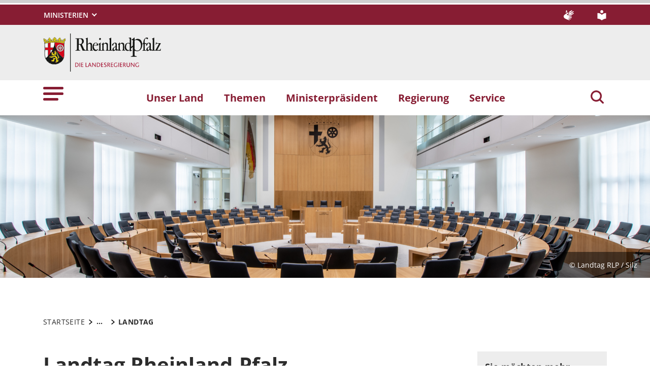

--- FILE ---
content_type: text/html; charset=utf-8
request_url: https://www.rlp.de/unser-land/landtag/
body_size: 10406
content:
<!DOCTYPE html>
<html lang="de-DE">
<head>
    <meta charset="utf-8">

<!-- 
	This website is powered by TYPO3 - inspiring people to share!
	TYPO3 is a free open source Content Management Framework initially created by Kasper Skaarhoj and licensed under GNU/GPL.
	TYPO3 is copyright 1998-2026 of Kasper Skaarhoj. Extensions are copyright of their respective owners.
	Information and contribution at https://typo3.org/
-->

<link rel="icon" href="https://www.rlp.de/_assets/8f1d4bf2177894e726dc164a54308e02/Icons/Favicons/favicon.ico" type="image/vnd.microsoft.icon">
<title>Landtag . Internetportal des Landes Rheinland-Pfalz</title>
<meta name="generator" content="TYPO3 CMS">
<meta name="author" content="Staatskanzlei Rheinland-Pfalz">
<meta name="keywords" content="Rheinland-Pfalz">
<meta name="viewport" content="width=device-width, initial-scale=1">
<meta name="twitter:card" content="summary">
<meta name="msapplication-tilecolor" content="#da532c">
<meta name="msapplication-config" content="https://www.rlp.de/_assets/8f1d4bf2177894e726dc164a54308e02/Site/browserconfig.xml">
<meta name="theme-color" content="#ffffff">
<meta name="google-site-verification" content="tBhRxIHcVNl9zJOw9IUEh21NOJUNY0MQbC0YzYoxc7c">


<link rel="stylesheet" href="https://www.rlp.de/typo3temp/assets/css/7015c8c4ac5ff815b57530b221005fc6.css?1666337399" media="all">
<link rel="stylesheet" href="https://www.rlp.de/_assets/90e5b5e0fb243702058dd4a76da35c8b/Css/screen.min.css?1768807977" media="all">



<script src="https://www.rlp.de/_assets/90e5b5e0fb243702058dd4a76da35c8b/JavaScript/headerBundle.min.js?1768807979"></script>


<meta name="msvalidate.01" content="7E6F2E562F40E4E192F00B3578734A95" /><link rel="apple-touch-icon" sizes="180x180" href="https://www.rlp.de/_assets/8f1d4bf2177894e726dc164a54308e02/Icons/Favicons/apple-touch-icon.png">
<link rel="icon" type="image/png" sizes="32x32" href="https://www.rlp.de/_assets/8f1d4bf2177894e726dc164a54308e02/Icons/Favicons/favicon-32x32.png">
<link rel="icon" type="image/png" sizes="16x16" href="https://www.rlp.de/_assets/8f1d4bf2177894e726dc164a54308e02/Icons/Favicons/favicon-16x16.png">
<link rel="manifest" href="https://www.rlp.de/_assets/8f1d4bf2177894e726dc164a54308e02/Site/site.webmanifest">
<link rel="mask-icon" href="https://www.rlp.de/_assets/8f1d4bf2177894e726dc164a54308e02/Icons/Favicons/safari-pinned-tab.svg" color="#5bbad5">
<link rel="canonical" href="http://www.rlp.de/unser-land/landtag/seite">
</head>
<body id="p3739" class="page-3739 pagelevel-2 language-0 backendlayout-default layout-default">

<a href="/unser-land/landtag/seite#main-content"
   id="skip-link"
   class="btn btn-primary"
   aria-label="Zum Hauptinhalt springen">
	Zum Hauptinhalt springen
</a><header id="top-header"
	        class="p-0"><nav class="navbar navbar--meta navbar-expand navbar-dark bg-primary" id="nav-meta" aria-label="Metanavigation"><div class="container h-100"><a aria-label="Seitennavigation"
		   aria-controls="offcanvas"
		   class="px-0 py-2 nav-item me-3 d-lg-none h-100"
		   data-bs-toggle="offcanvas"
		   href="#offcanvas"
		   role="button"><img alt="Seitennavigation" class="w-100 h-100 align-top" src="https://www.rlp.de/_assets/8f1d4bf2177894e726dc164a54308e02/Icons/list_white.svg" width="40" height="27" /></a><div class="dropdown d-none d-lg-block"><button aria-label="Ministerien"
						aria-expanded="false"
						aria-haspopup="true"
						class="btn dropdown-toggle dropdown-toggle--ministries text-uppercase"
						data-bs-toggle="dropdown"
						id="nav-meta-ministries"><span>Ministerien</span></button><ul aria-labelledby="nav-meta-ministries" class="dropdown-menu"><li class=" d-inline-block w-100"><a href="https://www.rlp.de/regierung/staatskanzlei" target="_blank" role="button" title="Staatskanzlei" class="dropdown-item text-wrap">
				Staatskanzlei
			</a></li><li class=" d-inline-block w-100"><a href="https://fm.rlp.de" target="_blank" role="button" title="Finanzen" class="dropdown-item text-wrap">
				Finanzen
			</a></li><li class=" d-inline-block w-100"><a href="https://mdi.rlp.de" target="_blank" role="button" title="Inneres und Sport" class="dropdown-item text-wrap">
				Inneres und Sport
			</a></li><li class=" d-inline-block w-100"><a href="https://mastd.rlp.de" target="_blank" role="button" title="Arbeit, Soziales, Transformation und Digitalisierung" class="dropdown-item text-wrap">
				Arbeit, Soziales, Transformation und Digitalisierung
			</a></li><li class=" d-inline-block w-100"><a href="https://bm.rlp.de" target="_blank" role="button" title="Bildung" class="dropdown-item text-wrap">
				Bildung
			</a></li><li class=" d-inline-block w-100"><a href="https://mwvlw.rlp.de" target="_blank" role="button" title="Wirtschaft, Verkehr, Landwirtschaft und Weinbau" class="dropdown-item text-wrap">
				Wirtschaft, Verkehr, Landwirtschaft und Weinbau
			</a></li><li class=" d-inline-block w-100"><a href="https://jm.rlp.de" target="_blank" role="button" title="Justiz" class="dropdown-item text-wrap">
				Justiz
			</a></li><li class=" d-inline-block w-100"><a href="https://mkuem.rlp.de" target="_blank" role="button" title="Klimaschutz, Umwelt, Energie und Mobilität" class="dropdown-item text-wrap">
				Klimaschutz, Umwelt, Energie und Mobilität
			</a></li><li class=" d-inline-block w-100"><a href="https://mffki.rlp.de" target="_blank" role="button" title="Familien, Frauen, Kultur und Integration" class="dropdown-item text-wrap">
				Familien, Frauen, Kultur und Integration
			</a></li><li class=" nav-item-last mb-6 d-inline-block w-100"><a href="https://mwg.rlp.de" target="_blank" role="button" title="Wissenschaft und Gesundheit" class="dropdown-item text-wrap">
				Wissenschaft und Gesundheit
			</a></li></ul></div><button aria-label="Suchen"
					class="d-md-none py-2 h-100 bg-transparent border-0 pe-0 js__search-item"
					data-bs-toggle="offcanvas"
					data-bs-target="#offcanvas"><img alt="Suchen" class="m-auto h-100 align-top" src="https://www.rlp.de/_assets/8f1d4bf2177894e726dc164a54308e02/Icons/search_white.svg" width="25" height="25" /></button><button type="button" aria-label="Suchen"
					class="search-overlay-trigger d-none d-md-block d-lg-none py-2 h-100 bg-transparent border-0 pe-0"
					data-bs-toggle="modal"
					data-bs-target="#searchModal"><img alt="Suchen" class="m-auto h-100 align-top" src="https://www.rlp.de/_assets/8f1d4bf2177894e726dc164a54308e02/Icons/search_white.svg" width="25" height="25" /></button><a aria-label="Deutsche Gebärdensprache" class="nav-link nav-link--dsg p-0 d-none d-lg-block ms-auto" href="/ueber-uns/gebaerdensprache"><img alt="Deutsche Gebärdensprache" class="ms-3" src="https://www.rlp.de/_assets/8f1d4bf2177894e726dc164a54308e02/Icons/dgs_white.svg" width="20" height="20" /></a><a aria-label="Leichte Sprache" class="nav-link nav-link--simpleLang p-0 d-none d-lg-block ms-7" href="/ueber-uns/leichte-sprache"><img alt="Leichte Sprache" src="https://www.rlp.de/_assets/8f1d4bf2177894e726dc164a54308e02/Icons/simple_lang_white.svg" width="20" height="20" /></a></div></nav><nav class="navbar navbar-expand navbar-light bg-secondary" id="nav-logo" aria-label="Logonavigation"><div class="container"><div id="rlp-logo"><a href="/" aria-label="Zur Startseite von: Internetportal des Landes Rheinland-Pfalz"><img src="https://www.rlp.de/_assets/8f1d4bf2177894e726dc164a54308e02/Images/rlp-logo.svg" width="232" height="75"  class="img-fluid"  alt="Logo Rheinland Pfalz die Landesregierung" ></a></div><div></div></div></nav><nav class="navbar navbar-expand navbar-light bg-white d-none d-lg-block" id="nav-main" aria-label="Hauptnavigation"><div class="container"><a aria-label="Seitennavigation" aria-controls="offcanvas" class="nav-link px-0 nav-item me-6" data-bs-toggle="offcanvas" href="#offcanvas" role="button"><img alt="Seitennavigation" src="https://www.rlp.de/_assets/8f1d4bf2177894e726dc164a54308e02/Icons/list.svg" width="40" height="27" /></a><ul class="navbar-nav"><li id="page-id-1872"
						class="nav-item page first-level active"><a href="/unser-land" target="_self" role="button" title="Unser Land" class="nav-link fw-bold">
						Unser Land
					</a></li><li id="page-id-1257"
						class="nav-item page first-level"><a href="/themen" target="_self" role="button" title="Themen" class="nav-link fw-bold">
						Themen
					</a></li><li id="page-id-24839"
						class="nav-item page first-level"><a href="/ministerpraesident" target="_self" role="button" title="Ministerpräsident" class="nav-link fw-bold">
						Ministerpräsident
					</a></li><li id="page-id-1258"
						class="nav-item page first-level"><a href="/regierung" target="_self" role="button" title="Regierung" class="nav-link fw-bold">
						Regierung
					</a></li><li id="page-id-1254"
						class="nav-item page first-level nav-item-last"><a href="/service" target="_self" role="button" title="Service" class="nav-link fw-bold">
						Service
					</a></li></ul><button aria-label="Suchen"
						type="button"
				        name="search-modal"
						class="search-overlay-trigger nav-item nav-item__search d-none d-lg-block bg-transparent border-0 ms-6"
						data-bs-toggle="modal"
						data-bs-target="#searchModal"><img alt="Suchen" class="m-auto nav-item__search__icon align-top" src="https://www.rlp.de/_assets/8f1d4bf2177894e726dc164a54308e02/Icons/search_red.svg" width="30" height="30" /></button></div></nav><div class="offcanvas offcanvas-start" id="offcanvas" tabindex="-1"><div class="offcanvas-header pb-5"><button aria-label="Schließen"
				class="btn-close-offcanvas text-reset p-0 ms-n2"
				data-bs-dismiss="offcanvas"
				type="button"><img alt="Schließen" src="https://www.rlp.de/_assets/8f1d4bf2177894e726dc164a54308e02/Icons/close.svg" width="20" height="20" /></button><div class="offcanvas-header__meta"><a aria-label="Deutsche Gebärdensprache" class="mx-4 px-3 py-2" href="/ueber-uns/gebaerdensprache"><img alt="Deutsche Gebärdensprache" src="https://www.rlp.de/_assets/8f1d4bf2177894e726dc164a54308e02/Icons/dgs.svg" width="20" height="20" /></a><a aria-label="Leichte Sprache" class="ms-4 ps-3 py-2" href="/ueber-uns/leichte-sprache"><img alt="Leichte Sprache" src="https://www.rlp.de/_assets/8f1d4bf2177894e726dc164a54308e02/Icons/simple_lang.svg" width="20" height="20" /></a></div></div><div class="offcanvas-body pt-0"><div class="row"><div class="col-12"><div class="tx_solr"><div class="tx-solr-search-form"><form method="get" class="main-search mb-7 mt-1" id="tx-solr-search-form-pi-results-offcanvas" action="/suche" data-suggest="/suche?type=7384" data-suggest-header="Top Treffer" accept-charset="utf-8"><div class="input-group"><label id="solr-search-offcanvas-input-label"
						   class="control-label control-label-text control-label-text-small w-100"
						   for="solr-search-offcanvas-input">
						Suchbegriff
					</label><input type="text"
						   id="solr-search-offcanvas-input"
						   class="js__offcanvas__solr-suggest tx-solr-q js-solr-q tx-solr-suggest tx-solr-suggest-focus form-control"
						   placeholder=""
						   name="tx_solr[q]"
						   value=""
						   aria-labelledby="solr-search-offcanvas-input-label"
					/><div class="input-group-text"><button aria-label="Suchen"
								class="btn btn-link p-0  tx-solr-submit"
						        name="search-submit-mobile"
								type="submit"><img src="https://www.rlp.de/_assets/8f1d4bf2177894e726dc164a54308e02/Icons/search_black.svg" width="20" height="20" alt="" /></button></div></div></form></div></div></div></div><nav class="navbar p-0 navbar-light bg-white" id="nav-offcanvas" aria-label="Seitennavigation Hauptbereich"><ul class="navbar-nav w-100"><li class="nav-item page-id-1872 page position-relative first-level active dropdown"><div class="position-relative"><a href="/unser-land" target="_self" role="button" title="Unser Land" class="nav-link fw-bold d-inline-block active text-black">
												Unser Land
											</a><button
												class="nav-link__toggle bg-transparent border-0 nav-link float-end px-3 me-n3 "
												data-bs-target="#children-of-1872"
												data-bs-toggle="collapse"
												aria-expanded="false"
												aria-controls="children-of-1872"
											><img class="icon" alt="Unterseiten anzeigen/ausblenden" src="https://www.rlp.de/_assets/8f1d4bf2177894e726dc164a54308e02/Icons/arrow_down.svg" width="17" height="12" /></button></div><ul id="children-of-1872" class="collapse ps-3 show"><li class="nav-item page-id-3885 dropdown"><div class="position-relative"><a href="/unser-land/geschichte" target="_self" title="Unser Land" class="nav-link d-inline-block">
										Geschichte
									</a><button
										class="nav-link__toggle bg-transparent border-0 nav-link float-end px-3 me-n3 collapsed"
										data-bs-target="#children-of-3885"
										data-bs-toggle="collapse"
										aria-expanded="false"
										aria-controls="children-of-3885"
									><img class="icon" alt="Unterseiten anzeigen/ausblenden" src="https://www.rlp.de/_assets/8f1d4bf2177894e726dc164a54308e02/Icons/arrow_down.svg" width="17" height="12" /></button></div><ul id="children-of-3885" class="collapse ps-3 "><li class="nav-item page-id-7110 "><a href="/unser-land/geschichte/ministerpraesidenten-und-praesidentinnen-von-rheinland-pfalz" target="_self" title="Geschichte" class="nav-link">
							Wer regierte das Land?
						</a></li></ul></li><li class="nav-item page-id-3760 "><a href="/unser-land/landesverfassung" target="_self" title="Unser Land" class="nav-link">
							Landesverfassung
						</a></li><li class="nav-item page-id-3739 "><a href="/unser-land/landtag" target="_self" title="Unser Land" class="nav-link active text-black">
							Landtag
						</a></li><li class="nav-item page-id-3749 "><a href="/unser-land/rheinland-pfalz-tag" target="_self" title="Unser Land" class="nav-link">
							Rheinland-Pfalz-Tag
						</a></li><li class="nav-item page-id-3650 "><a href="/unser-land/ehrenamt-und-buergerbeteiligung" target="_self" title="Unser Land" class="nav-link">
							Ehrenamt und Bürgerbeteiligung
						</a></li><li class="nav-item page-id-21670 "><a href="/unser-land/staatliche-auszeichnungen" target="_self" title="Unser Land" class="nav-link">
							Staatliche Auszeichnungen
						</a></li><li class="nav-item page-id-6847 dropdown"><div class="position-relative"><a href="/unser-land/europa-und-internationales" target="_self" title="Unser Land" class="nav-link d-inline-block">
										Europa und Internationales
									</a><button
										class="nav-link__toggle bg-transparent border-0 nav-link float-end px-3 me-n3 collapsed"
										data-bs-target="#children-of-6847"
										data-bs-toggle="collapse"
										aria-expanded="false"
										aria-controls="children-of-6847"
									><img class="icon" alt="Unterseiten anzeigen/ausblenden" src="https://www.rlp.de/_assets/8f1d4bf2177894e726dc164a54308e02/Icons/arrow_down.svg" width="17" height="12" /></button></div><ul id="children-of-6847" class="collapse ps-3 "><li class="nav-item page-id-6927 "><a href="http://www.europa.rlp.de" target="_self" title="Europa und Internationales" class="nav-link">
							Europa
						</a></li><li class="nav-item page-id-6849 dropdown"><div class="position-relative"><a href="/unser-land/europa-und-internationales/grenzueberschreitende-zusammenarbeit" target="_self" title="Europa und Internationales" class="nav-link d-inline-block">
										Grenzüberschreitende Zusammenarbeit
									</a><button
										class="nav-link__toggle bg-transparent border-0 nav-link float-end px-3 me-n3 collapsed"
										data-bs-target="#children-of-6849"
										data-bs-toggle="collapse"
										aria-expanded="false"
										aria-controls="children-of-6849"
									><img class="icon" alt="Unterseiten anzeigen/ausblenden" src="https://www.rlp.de/_assets/8f1d4bf2177894e726dc164a54308e02/Icons/arrow_down_red.svg" width="17" height="12" /></button></div><ul id="children-of-6849" class="collapse ps-3 "><li class="nav-item page-id-6850 "><a href="/unser-land/europa-und-internationales/grenzueberschreitende-zusammenarbeit/standard-titel" target="_self" title="Grenzüberschreitende Zusammenarbeit" class="nav-link">
							Deutsch-französischer Ausschuss
						</a></li><li class="nav-item page-id-6851 "><a href="/unser-land/europa-und-internationales/grenzueberschreitende-zusammenarbeit/die-oberrheinregion" target="_self" title="Grenzüberschreitende Zusammenarbeit" class="nav-link">
							Die Oberrheinregion
						</a></li><li class="nav-item page-id-6852 "><a href="/unser-land/europa-und-internationales/grenzueberschreitende-zusammenarbeit/die-grossregion" target="_self" title="Grenzüberschreitende Zusammenarbeit" class="nav-link">
							Die Großregion
						</a></li></ul></li><li class="nav-item page-id-6853 dropdown"><div class="position-relative"><a href="/unser-land/europa-und-internationales/partnerschaften" target="_self" title="Europa und Internationales" class="nav-link d-inline-block">
										Partnerschaften
									</a><button
										class="nav-link__toggle bg-transparent border-0 nav-link float-end px-3 me-n3 collapsed"
										data-bs-target="#children-of-6853"
										data-bs-toggle="collapse"
										aria-expanded="false"
										aria-controls="children-of-6853"
									><img class="icon" alt="Unterseiten anzeigen/ausblenden" src="https://www.rlp.de/_assets/8f1d4bf2177894e726dc164a54308e02/Icons/arrow_down_red.svg" width="17" height="12" /></button></div><ul id="children-of-6853" class="collapse ps-3 "><li class="nav-item page-id-6908 "><a href="/unser-land/europa-und-internationales/partnerschaften/burgund-franche-comte" target="_self" title="Partnerschaften" class="nav-link">
							Burgund-Franche-Comté
						</a></li><li class="nav-item page-id-6909 "><a href="/unser-land/europa-und-internationales/partnerschaften/oppeln" target="_self" title="Partnerschaften" class="nav-link">
							Oppeln
						</a></li><li class="nav-item page-id-6910 "><a href="/unser-land/europa-und-internationales/partnerschaften/mittelboehmen" target="_self" title="Partnerschaften" class="nav-link">
							Mittelböhmen
						</a></li><li class="nav-item page-id-6911 "><a href="/unser-land/europa-und-internationales/grenzueberschreitende-zusammenarbeit/ostbelgien" target="_self" title="Partnerschaften" class="nav-link">
							Ostbelgien
						</a></li><li class="nav-item page-id-6912 "><a href="/unser-land/europa-und-internationales/partnerschaften/ruanda" target="_self" title="Partnerschaften" class="nav-link">
							Ruanda
						</a></li><li class="nav-item page-id-6913 "><a href="/unser-land/europa-und-internationales/partnerschaften/south-carolina" target="_self" title="Partnerschaften" class="nav-link">
							South Carolina
						</a></li><li class="nav-item page-id-6914 "><a href="/unser-land/europa-und-internationales/partnerschaften/fujian" target="_self" title="Partnerschaften" class="nav-link">
							Fujian
						</a></li><li class="nav-item page-id-6915 "><a href="/unser-land/europa-und-internationales/partnerschaften/iwate" target="_self" title="Partnerschaften" class="nav-link">
							Iwate
						</a></li></ul></li></ul></li><li class="nav-item page-id-4632 "><a href="/unser-land/tourismus" target="_self" title="Unser Land" class="nav-link">
							Tourismus
						</a></li><li class="nav-item page-id-6721 "><a href="/unser-land/wirtschaftsstandort" target="_self" title="Unser Land" class="nav-link">
							Wirtschaftsstandort
						</a></li><li class="nav-item page-id-4633 "><a href="http://www.statistik.rlp.de/de/startseite/" target="_self" title="Unser Land" class="nav-link">
							Statistik
						</a></li><li class="nav-item page-id-4634 "><a href="https://www.lpb.rlp.de/" target="_self" title="Unser Land" class="nav-link">
							Landeszentrale Politische Bildung Rheinland-Pfalz
						</a></li><li class="nav-item page-id-3905 "><a href="/unser-land/75-jahre-rheinland-pfalz" target="_self" title="Unser Land" class="nav-link">
							75 Jahre Rheinland-Pfalz
						</a></li></ul></li><li class="nav-item page-id-1257 page position-relative first-level dropdown"><div class="position-relative"><a href="/themen" target="_self" role="button" title="Themen" class="nav-link fw-bold d-inline-block">
												Themen
											</a><button
												class="nav-link__toggle bg-transparent border-0 nav-link float-end px-3 me-n3 collapsed"
												data-bs-target="#children-of-1257"
												data-bs-toggle="collapse"
												aria-expanded="false"
												aria-controls="children-of-1257"
											><img class="icon" alt="Unterseiten anzeigen/ausblenden" src="https://www.rlp.de/_assets/8f1d4bf2177894e726dc164a54308e02/Icons/arrow_down_red.svg" width="17" height="12" /></button></div><ul id="children-of-1257" class="collapse ps-3 "><li class="nav-item page-id-28580 "><a href="/themen/investitionsoffensive-fuer-kommunen" target="_self" title="Themen" class="nav-link">
							Investitionsoffensive für Kommunen
						</a></li><li class="nav-item page-id-26535 dropdown"><div class="position-relative"><a href="/mpk" target="_self" title="Themen" class="nav-link d-inline-block">
										MPK
									</a><button
										class="nav-link__toggle bg-transparent border-0 nav-link float-end px-3 me-n3 collapsed"
										data-bs-target="#children-of-26535"
										data-bs-toggle="collapse"
										aria-expanded="false"
										aria-controls="children-of-26535"
									><img class="icon" alt="Unterseiten anzeigen/ausblenden" src="https://www.rlp.de/_assets/8f1d4bf2177894e726dc164a54308e02/Icons/arrow_down_red.svg" width="17" height="12" /></button></div><ul id="children-of-26535" class="collapse ps-3 "><li class="nav-item page-id-26577 dropdown"><div class="position-relative"><a href="/mpk/mpk-beschluesse" target="_self" title="MPK" class="nav-link d-inline-block">
										Beschlüsse
									</a><button
										class="nav-link__toggle bg-transparent border-0 nav-link float-end px-3 me-n3 collapsed"
										data-bs-target="#children-of-26577"
										data-bs-toggle="collapse"
										aria-expanded="false"
										aria-controls="children-of-26577"
									><img class="icon" alt="Unterseiten anzeigen/ausblenden" src="https://www.rlp.de/_assets/8f1d4bf2177894e726dc164a54308e02/Icons/arrow_down_red.svg" width="17" height="12" /></button></div><ul id="children-of-26577" class="collapse ps-3 "><li class="nav-item page-id-28768 "><a href="/mpk/mpk-beschluesse/beschluesse-der-mpk-vom-22-bis-24-oktober-in-mainz" target="_self" title="Beschlüsse" class="nav-link">
							Beschlüsse der MPK vom 22. bis 24. Oktober 2025 in Mainz
						</a></li><li class="nav-item page-id-28769 "><a href="/mpk/mpk-beschluesse/beschluesse-der-mpk-am-4-dezember-2025-in-berlin" target="_self" title="Beschlüsse" class="nav-link">
							Beschlüsse der MPK am 4. Dezember 2025 in Berlin
						</a></li><li class="nav-item page-id-28895 "><a href="/mpk/mpk-beschluesse/umlaufbeschluss-der-mpk-vom-18-dezember-2025" target="_self" title="Beschlüsse" class="nav-link">
							Umlaufbeschluss der MPK vom 18. Dezember 2025
						</a></li></ul></li><li class="nav-item page-id-26578 "><a href="/mpk/was-ist-die-mpk" target="_self" title="MPK" class="nav-link">
							Was ist die &quot;MPK&quot;?
						</a></li><li class="nav-item page-id-26579 "><a href="/mpk/mpk-termine" target="_self" title="MPK" class="nav-link">
							Termine
						</a></li><li class="nav-item page-id-28018 "><a href="/mpk/presse-und-medien" target="_self" title="MPK" class="nav-link">
							Pressebereich und Mediathek
						</a></li><li class="nav-item page-id-28032 "><a href="https://rundfunkkommission.rlp.de/" target="https://rundfunkkommission.rlp.de/" title="MPK" class="nav-link">
							Rundfunkkommission der Länder
						</a></li></ul></li><li class="nav-item page-id-3640 dropdown"><div class="position-relative"><a href="/themen/regierungsschwerpunkte" target="_self" title="Themen" class="nav-link d-inline-block">
										Regierungsschwerpunkte
									</a><button
										class="nav-link__toggle bg-transparent border-0 nav-link float-end px-3 me-n3 collapsed"
										data-bs-target="#children-of-3640"
										data-bs-toggle="collapse"
										aria-expanded="false"
										aria-controls="children-of-3640"
									><img class="icon" alt="Unterseiten anzeigen/ausblenden" src="https://www.rlp.de/_assets/8f1d4bf2177894e726dc164a54308e02/Icons/arrow_down_red.svg" width="17" height="12" /></button></div><ul id="children-of-3640" class="collapse ps-3 "><li class="nav-item page-id-28861 "><a href="/themen/regierungsschwerpunkte/kommunale-finanzen" target="_self" title="Regierungsschwerpunkte" class="nav-link">
							Kommunale Finanzen
						</a></li><li class="nav-item page-id-4200 "><a href="/themen/regierungsschwerpunkte/klimaschutz-und-energiewende" target="_self" title="Regierungsschwerpunkte" class="nav-link">
							Klimaschutz und Energiewende
						</a></li><li class="nav-item page-id-3638 "><a href="/themen/regierungsschwerpunkte/biotechnologie" target="_self" title="Regierungsschwerpunkte" class="nav-link">
							Biotechnologie
						</a></li><li class="nav-item page-id-6713 "><a href="/themen/regierungsschwerpunkte/innenstaedte-der-zukunft" target="_self" title="Regierungsschwerpunkte" class="nav-link">
							Innenstädte der Zukunft
						</a></li><li class="nav-item page-id-3975 "><a href="/themen/bildung" target="_self" title="Regierungsschwerpunkte" class="nav-link">
							Bildung
						</a></li><li class="nav-item page-id-5520 "><a href="/themen/regierungsschwerpunkte/innenpolitik-und-sicherheit" target="_self" title="Regierungsschwerpunkte" class="nav-link">
							Innenpolitik und Sicherheit
						</a></li><li class="nav-item page-id-5612 "><a href="/themen/regierungsschwerpunkte/digitalisierung-und-kuenstliche-intelligenz" target="_self" title="Regierungsschwerpunkte" class="nav-link">
							Digitalisierung und Künstliche Intelligenz
						</a></li><li class="nav-item page-id-5317 dropdown"><div class="position-relative"><a href="/themen/regierungsschwerpunkte/nachhaltigkeit" target="_self" title="Regierungsschwerpunkte" class="nav-link d-inline-block">
										Nachhaltigkeit
									</a><button
										class="nav-link__toggle bg-transparent border-0 nav-link float-end px-3 me-n3 collapsed"
										data-bs-target="#children-of-5317"
										data-bs-toggle="collapse"
										aria-expanded="false"
										aria-controls="children-of-5317"
									><img class="icon" alt="Unterseiten anzeigen/ausblenden" src="https://www.rlp.de/_assets/8f1d4bf2177894e726dc164a54308e02/Icons/arrow_down_red.svg" width="17" height="12" /></button></div><ul id="children-of-5317" class="collapse ps-3 "><li class="nav-item page-id-5382 "><a href="/themen/regierungsschwerpunkte/nachhaltigkeit/nachhaltigkeitsstrategie-rheinland-pfalz" target="_self" title="Nachhaltigkeit" class="nav-link">
							Nachhaltigkeitsstrategie
						</a></li><li class="nav-item page-id-5383 "><a href="/themen/regierungsschwerpunkte/nachhaltigkeit/zukunftsrat-nachhaltige-entwicklung-rheinland-pfalz" target="_self" title="Nachhaltigkeit" class="nav-link">
							Zukunftsrat Nachhaltige Entwicklung
						</a></li><li class="nav-item page-id-5384 "><a href="/themen/regierungsschwerpunkte/nachhaltigkeit/ueber-rheinland-pfalz-hinaus" target="_self" title="Nachhaltigkeit" class="nav-link">
							Über Rheinland-Pfalz hinaus
						</a></li><li class="nav-item page-id-5386 "><a href="/themen/regierungsschwerpunkte/nachhaltigkeit/gemeinschaftsaufgabe-nachhaltigkeit" target="_self" title="Nachhaltigkeit" class="nav-link">
							Gemeinschaftsaufgabe Nachhaltigkeit
						</a></li></ul></li></ul></li><li class="nav-item page-id-1873 "><a href="/ministerium/unser-land/wiederaufbau-nach-der-flut" target="_self" title="Themen" class="nav-link">
							Wiederaufbau nach der Flut
						</a></li><li class="nav-item page-id-6727 "><a href="/themen/medienpolitik" target="_self" title="Themen" class="nav-link">
							Medienland Rheinland-Pfalz
						</a></li><li class="nav-item page-id-7523 "><a href="https://ukraine.rlp.de/" target="_self" title="Themen" class="nav-link">
							Ukraine
						</a></li><li class="nav-item page-id-6347 "><a href="/themen/fachkraeftestrategie" target="_self" title="Themen" class="nav-link">
							Fachkräftestrategie
						</a></li><li class="nav-item page-id-18019 "><a href="/themen/transformationsrat" target="_self" title="Themen" class="nav-link">
							Transformationsrat
						</a></li><li class="nav-item page-id-4172 "><a href="/themen/respekt-bitte" target="_self" title="Themen" class="nav-link">
							Respekt. Bitte!
						</a></li><li class="nav-item page-id-25694 "><a href="/themen/einsatz-zeigen-wert-schaetzen" target="_self" title="Themen" class="nav-link">
							Einsatz zeigen. Wert schätzen
						</a></li><li class="nav-item page-id-4171 "><a href="/themen/einheitlicher-ansprechpartner" target="_self" title="Themen" class="nav-link">
							Einheitlicher Ansprechpartner
						</a></li><li class="nav-item page-id-3904 "><a href="/themen/open-data-und-open-government" target="_self" title="Themen" class="nav-link">
							Open Data und Government
						</a></li></ul></li><li class="nav-item page-id-24839 page position-relative first-level"><div class="position-relative"><a href="/ministerpraesident" target="_self" role="button" title="Ministerpräsident" class="nav-link fw-bold">
										Ministerpräsident
									</a></div></li><li class="nav-item page-id-1258 page position-relative first-level dropdown"><div class="position-relative"><a href="/regierung" target="_self" role="button" title="Regierung" class="nav-link fw-bold d-inline-block">
												Regierung
											</a><button
												class="nav-link__toggle bg-transparent border-0 nav-link float-end px-3 me-n3 collapsed"
												data-bs-target="#children-of-1258"
												data-bs-toggle="collapse"
												aria-expanded="false"
												aria-controls="children-of-1258"
											><img class="icon" alt="Unterseiten anzeigen/ausblenden" src="https://www.rlp.de/_assets/8f1d4bf2177894e726dc164a54308e02/Icons/arrow_down_red.svg" width="17" height="12" /></button></div><ul id="children-of-1258" class="collapse ps-3 "><li class="nav-item page-id-28722 "><a href="/regierung/gesamtbilanz-2021-bis-2026" target="_self" title="Regierung" class="nav-link">
							Gesamtbilanz 2021 bis 2026
						</a></li><li class="nav-item page-id-2895 "><a href="/regierung/ministerrat" target="_self" title="Regierung" class="nav-link">
							Ministerrat
						</a></li><li class="nav-item page-id-5662 "><a href="/regierung/ministerien" target="_self" title="Regierung" class="nav-link">
							Ministerien
						</a></li><li class="nav-item page-id-2245 dropdown"><div class="position-relative"><a href="/regierung/staatskanzlei" target="_self" title="Regierung" class="nav-link d-inline-block">
										Staatskanzlei
									</a><button
										class="nav-link__toggle bg-transparent border-0 nav-link float-end px-3 me-n3 collapsed"
										data-bs-target="#children-of-2245"
										data-bs-toggle="collapse"
										aria-expanded="false"
										aria-controls="children-of-2245"
									><img class="icon" alt="Unterseiten anzeigen/ausblenden" src="https://www.rlp.de/_assets/8f1d4bf2177894e726dc164a54308e02/Icons/arrow_down_red.svg" width="17" height="12" /></button></div><ul id="children-of-2245" class="collapse ps-3 "><li class="nav-item page-id-24840 "><a href="/regierung/staatskanzlei/chef-der-staatskanzlei" target="_self" title="Staatskanzlei" class="nav-link">
							Chef der Staatskanzlei
						</a></li><li class="nav-item page-id-3884 "><a href="https://landesvertretung.rlp.de" target="_self" title="Staatskanzlei" class="nav-link">
							Bevollmächtigte des Landes Rheinland-Pfalz beim Bund für Europa und Medien
						</a></li><li class="nav-item page-id-24841 dropdown"><div class="position-relative"><a href="/regierung/staatskanzlei/beauftragte" target="_self" title="Staatskanzlei" class="nav-link d-inline-block">
										Beauftragte
									</a><button
										class="nav-link__toggle bg-transparent border-0 nav-link float-end px-3 me-n3 collapsed"
										data-bs-target="#children-of-24841"
										data-bs-toggle="collapse"
										aria-expanded="false"
										aria-controls="children-of-24841"
									><img class="icon" alt="Unterseiten anzeigen/ausblenden" src="https://www.rlp.de/_assets/8f1d4bf2177894e726dc164a54308e02/Icons/arrow_down_red.svg" width="17" height="12" /></button></div><ul id="children-of-24841" class="collapse ps-3 "><li class="nav-item page-id-24842 "><a href="/regierung/staatskanzlei/beauftragte/beauftragte-fuer-juedisches-leben-und-antisemitismusfragen" target="_self" title="Beauftragte" class="nav-link">
							Beauftragte für jüdisches Leben und Antisemitismusfragen
						</a></li></ul></li><li class="nav-item page-id-3751 "><a href="/regierung/staatskanzlei/pressestelle" target="_self" title="Staatskanzlei" class="nav-link">
							Pressestelle/Abteilung Kommunikation
						</a></li><li class="nav-item page-id-3767 "><a href="/regierung/staatskanzlei/das-protokoll" target="_self" title="Staatskanzlei" class="nav-link">
							Das Protokoll
						</a></li></ul></li><li class="nav-item page-id-4199 "><a href="/regierung/landesvertretungen" target="_self" title="Regierung" class="nav-link">
							Landesvertretungen
						</a></li><li class="nav-item page-id-19492 "><a href="/regierung/halbzeitbilanz" target="_self" title="Regierung" class="nav-link">
							Halbzeitbilanz
						</a></li></ul></li><li class="nav-item page-id-1254 page position-relative first-level dropdown nav-item-last"><div class="position-relative"><a href="/service" target="_self" role="button" title="Service" class="nav-link fw-bold d-inline-block">
												Service
											</a><button
												class="nav-link__toggle bg-transparent border-0 nav-link float-end px-3 me-n3 collapsed"
												data-bs-target="#children-of-1254"
												data-bs-toggle="collapse"
												aria-expanded="false"
												aria-controls="children-of-1254"
											><img class="icon" alt="Unterseiten anzeigen/ausblenden" src="https://www.rlp.de/_assets/8f1d4bf2177894e726dc164a54308e02/Icons/arrow_down_red.svg" width="17" height="12" /></button></div><ul id="children-of-1254" class="collapse ps-3 "><li class="nav-item page-id-1576 "><a href="/ueber-uns/kontakt" target="_blank" title="Service" class="nav-link">
							Kontakt
						</a></li><li class="nav-item page-id-1307 dropdown"><div class="position-relative"><a href="/service/mediathek" target="_self" title="Service" class="nav-link d-inline-block">
										Mediathek
									</a><button
										class="nav-link__toggle bg-transparent border-0 nav-link float-end px-3 me-n3 collapsed"
										data-bs-target="#children-of-1307"
										data-bs-toggle="collapse"
										aria-expanded="false"
										aria-controls="children-of-1307"
									><img class="icon" alt="Unterseiten anzeigen/ausblenden" src="https://www.rlp.de/_assets/8f1d4bf2177894e726dc164a54308e02/Icons/arrow_down_red.svg" width="17" height="12" /></button></div><ul id="children-of-1307" class="collapse ps-3 "><li class="nav-item page-id-5862 "><a href="/service/mediathek/bilder" target="_self" title="Mediathek" class="nav-link">
							Bilder
						</a></li><li class="nav-item page-id-5863 "><a href="/service/mediathek/portraits" target="_self" title="Mediathek" class="nav-link">
							Porträts
						</a></li><li class="nav-item page-id-5864 "><a href="/service/mediathek/rheinland-pfalz-tag" target="_self" title="Mediathek" class="nav-link">
							Rheinland-Pfalz-Tag
						</a></li><li class="nav-item page-id-1308 "><a href="/service/mediathek/nutzungsbedingungen" target="_self" title="Mediathek" class="nav-link">
							Nutzungsbedingungen
						</a></li></ul></li><li class="nav-item page-id-6049 "><a href="/service/logos" target="_self" title="Service" class="nav-link">
							Logos
						</a></li><li class="nav-item page-id-4878 dropdown"><div class="position-relative"><a href="/service/newsletter/anmeldung" target="_self" title="Service" class="nav-link d-inline-block">
										Newsletter
									</a><button
										class="nav-link__toggle bg-transparent border-0 nav-link float-end px-3 me-n3 collapsed"
										data-bs-target="#children-of-4878"
										data-bs-toggle="collapse"
										aria-expanded="false"
										aria-controls="children-of-4878"
									><img class="icon" alt="Unterseiten anzeigen/ausblenden" src="https://www.rlp.de/_assets/8f1d4bf2177894e726dc164a54308e02/Icons/arrow_down_red.svg" width="17" height="12" /></button></div><ul id="children-of-4878" class="collapse ps-3 "><li class="nav-item page-id-4892 "><a href="/service/newsletter/anmeldung" target="_self" title="Newsletter" class="nav-link">
							Anmeldung
						</a></li><li class="nav-item page-id-4890 "><a href="/service/newsletter/abmeldung" target="_self" title="Newsletter" class="nav-link">
							Abmeldung
						</a></li></ul></li><li class="nav-item page-id-2351 "><a href="/service/stellenangebote" target="_self" title="Service" class="nav-link">
							Stellenangebote
						</a></li><li class="nav-item page-id-1255 "><a href="/service/pressemitteilungen" target="_self" title="Service" class="nav-link">
							Pressemitteilungen
						</a></li><li class="nav-item page-id-24844 "><a href="/service/buergerbuero" target="_self" title="Service" class="nav-link">
							Bürgerbüro
						</a></li><li class="nav-item page-id-5106 "><a href="/service/serviceportal-rheinland-pfalz" target="_self" title="Service" class="nav-link">
							Serviceportal Rheinland-Pfalz
						</a></li><li class="nav-item page-id-1574 "><a href="/service/veranstaltungskalender" target="_self" title="Service" class="nav-link">
							Veranstaltungskalender
						</a></li><li class="nav-item page-id-4738 "><a href="/service/wappen-und-landessiegel" target="_self" title="Service" class="nav-link">
							Wappen und Landessiegel
						</a></li><li class="nav-item page-id-5112 "><a href="/service/staatsanzeiger" target="_self" title="Service" class="nav-link">
							Staatsanzeiger
						</a></li><li class="nav-item page-id-23637 "><a href="/service/social-media-und-blog-hub" target="_self" title="Service" class="nav-link">
							Social-Media und Blog Hub
						</a></li></ul></li></ul></nav><nav id="nav-offcanvas-footer" class="py-6" aria-label="Seitennavigation Fußbereich"><ul class="nav navbar-nav flex-column"><li class="nav-item dropdown"><div class="position-relative"><a aria-controls="nav-offcanvas-footer-1"
										 aria-expanded="false" class="nav-link d-inline-block text-black"
										 data-bs-target="#nav-offcanvas-footer-1"
										 data-bs-toggle="collapse"
										 href="#"
										 id="nav-offcanvas-footer-toggle-1"
										 role="button"
										 title="Über uns">
										Über uns
									</a><button aria-controls="nav-offcanvas-footer-1"
												aria-expanded="false"
												class="bg-transparent border-0 nav-link nav-link__toggle float-end  px-3 me-n3 collapsed"
												data-bs-target="#nav-offcanvas-footer-1"
												data-bs-toggle="collapse"><img alt="Unterseiten anzeigen/ausblenden" class="icon" src="https://www.rlp.de/_assets/8f1d4bf2177894e726dc164a54308e02/Icons/arrow_down.svg" width="17" height="12" /></button></div><ul aria-labelledby="nav-offcanvas-footer-toggle-1"
								class="nav-offcanvas-list collapse "
								id="nav-offcanvas-footer-1"><li class="nav-item page "><a class="nav-link" href="/ueber-uns/kontakt"  title="Kontakt">
											Kontakt
										</a></li><li class="nav-item page "><a class="nav-link" href="/ueber-uns/impressum"  title="Impressum">
											Impressum
										</a></li><li class="nav-item page "><a class="nav-link" href="/ueber-uns/datenschutz"  title="Datenschutz">
											Datenschutz
										</a></li><li class="nav-item page "><a class="nav-link" href="/ueber-uns/sitemap"  title="Sitemap">
											Sitemap
										</a></li><li class="nav-item page "><a class="nav-link" href="/ueber-uns/leichte-sprache"  title="Leichte Sprache">
											Leichte Sprache
										</a></li><li class="nav-item page "><a class="nav-link" href="/ueber-uns/gebaerdensprache"  title="Gebärdensprache">
											Gebärdensprache
										</a></li><li class="nav-item page  nav-item-last"><a class="nav-link" href="/ueber-uns/erklaerung-zur-barrierefreiheit"  title="Erklärung zur Barrierefreiheit">
											Erklärung zur Barrierefreiheit
										</a></li></ul></li><li class="nav-item dropdown"><div class="position-relative"><a aria-controls="nav-offcanvas-footer-2"
										 aria-expanded="false" class="nav-link d-inline-block text-black"
										 data-bs-target="#nav-offcanvas-footer-2"
										 data-bs-toggle="collapse"
										 href="#"
										 id="nav-offcanvas-footer-toggle-2"
										 role="button"
										 title="Nützliche Links">
										Nützliche Links
									</a><button aria-controls="nav-offcanvas-footer-2"
												aria-expanded="false"
												class="bg-transparent border-0 nav-link nav-link__toggle float-end  px-3 me-n3 collapsed"
												data-bs-target="#nav-offcanvas-footer-2"
												data-bs-toggle="collapse"><img alt="Unterseiten anzeigen/ausblenden" class="icon" src="https://www.rlp.de/_assets/8f1d4bf2177894e726dc164a54308e02/Icons/arrow_down.svg" width="17" height="12" /></button></div><ul aria-labelledby="nav-offcanvas-footer-toggle-2"
								class="nav-offcanvas-list collapse "
								id="nav-offcanvas-footer-2"><li class="nav-item page "><a class="nav-link" href="/regierung/ministerien"  title="Ministerien">
											Ministerien
										</a></li><li class="nav-item page "><a class="nav-link" href="/service/mediathek"  title="Mediathek">
											Mediathek
										</a></li><li class="nav-item page "><a class="nav-link" href="/regierung/staatskanzlei"  title="Staatskanzlei">
											Staatskanzlei
										</a></li><li class="nav-item page "><a class="nav-link" href="https://tpp.rlp.de/" target=_blank title="Transparenzplattform">
											Transparenzplattform
										</a></li><li class="nav-item page  nav-item-last"><a class="nav-link" href="https://kulturland.rlp.de/" target=_blank title="Kultur-Kalender">
											Kultur-Kalender
										</a></li></ul></li><li class="nav-item dropdown"><div class="position-relative"><a aria-controls="nav-offcanvas-footer-3"
										 aria-expanded="false" class="nav-link d-inline-block text-black"
										 data-bs-target="#nav-offcanvas-footer-3"
										 data-bs-toggle="collapse"
										 href="#"
										 id="nav-offcanvas-footer-toggle-3"
										 role="button"
										 title="Infos">
										Infos
									</a><button aria-controls="nav-offcanvas-footer-3"
												aria-expanded="false"
												class="bg-transparent border-0 nav-link nav-link__toggle float-end  px-3 me-n3 collapsed"
												data-bs-target="#nav-offcanvas-footer-3"
												data-bs-toggle="collapse"><img alt="Unterseiten anzeigen/ausblenden" class="icon" src="https://www.rlp.de/_assets/8f1d4bf2177894e726dc164a54308e02/Icons/arrow_down.svg" width="17" height="12" /></button></div><ul aria-labelledby="nav-offcanvas-footer-toggle-3"
								class="nav-offcanvas-list collapse "
								id="nav-offcanvas-footer-3"><li class="nav-item page "><a class="nav-link" href="/service/pressemitteilungen"  title="Pressemitteilungen">
											Pressemitteilungen
										</a></li><li class="nav-item page  nav-item-last"><a class="nav-link" href="/service/newsletter/anmeldung"  title="Newsletter">
											Newsletter
										</a></li></ul></li></ul></nav><nav id="nav-ministry" aria-label="Seitennavigation Ministerien"><ul class="nav navbar-nav flex-column"><li class="nav-item"><div class="position-relative" id="nav-offcanvas-ministries-toggle"><a href="#"
						 class="nav-link collapsed text-black fw-bold" title="" role="button"
						 data-bs-target="#nav-offcanvas-ministries" data-bs-toggle="collapse" aria-expanded="false"
						 aria-controls="nav-offcanvas-ministries"><span>Ministerien</span></a><button
						class="nav-link__toggle bg-transparent border-0 nav-link float-end collapsed"
						data-bs-target="#nav-offcanvas-ministries"
						data-bs-toggle="collapse"
						aria-expanded="false"
						aria-controls="nav-offcanvas-ministries"
					><img class="icon" alt="Unterseiten anzeigen/ausblenden" src="https://www.rlp.de/_assets/8f1d4bf2177894e726dc164a54308e02/Icons/arrow_down.svg" width="17" height="12" /></button></div><ul id="nav-offcanvas-ministries"
					class="nav-offcanvas-list collapse"
					aria-labelledby="nav-offcanvas-ministries-toggle"><li class="nav-item page "><a href="https://www.rlp.de/regierung/staatskanzlei" target="_blank" role="button" title="Staatskanzlei" class="nav-link">
								Staatskanzlei
							</a></li><li class="nav-item page "><a href="https://fm.rlp.de" target="_blank" role="button" title="Finanzen" class="nav-link">
								Finanzen
							</a></li><li class="nav-item page "><a href="https://mdi.rlp.de" target="_blank" role="button" title="Inneres und Sport" class="nav-link">
								Inneres und Sport
							</a></li><li class="nav-item page "><a href="https://mastd.rlp.de" target="_blank" role="button" title="Arbeit, Soziales, Transformation und Digitalisierung" class="nav-link">
								Arbeit, Soziales, Transformation und Digitalisierung
							</a></li><li class="nav-item page "><a href="https://bm.rlp.de" target="_blank" role="button" title="Bildung" class="nav-link">
								Bildung
							</a></li><li class="nav-item page "><a href="https://mwvlw.rlp.de" target="_blank" role="button" title="Wirtschaft, Verkehr, Landwirtschaft und Weinbau" class="nav-link">
								Wirtschaft, Verkehr, Landwirtschaft und Weinbau
							</a></li><li class="nav-item page "><a href="https://jm.rlp.de" target="_blank" role="button" title="Justiz" class="nav-link">
								Justiz
							</a></li><li class="nav-item page "><a href="https://mkuem.rlp.de" target="_blank" role="button" title="Klimaschutz, Umwelt, Energie und Mobilität" class="nav-link">
								Klimaschutz, Umwelt, Energie und Mobilität
							</a></li><li class="nav-item page "><a href="https://mffki.rlp.de" target="_blank" role="button" title="Familien, Frauen, Kultur und Integration" class="nav-link">
								Familien, Frauen, Kultur und Integration
							</a></li><li class="nav-item page  nav-item-last"><a href="https://mwg.rlp.de" target="_blank" role="button" title="Wissenschaft und Gesundheit" class="nav-link">
								Wissenschaft und Gesundheit
							</a></li></ul></li></ul></nav><p class="pt-7">Folgen Sie uns:</p><nav class="nav-social navbar navbar-expand pt-0" aria-label="Seitennavigation Social Links"><ul class="navbar-nav"><li class="nav-item me-5"><a href="https://www.facebook.com/landesregierungrheinlandpfalz/" target="_blank" rel="noreferrer" class="nav-link d-block p-0"><img title="Facebook" alt="Facebook" class="nav-link__icon h-100 w-auto" src="https://www.rlp.de/_assets/8f1d4bf2177894e726dc164a54308e02/Icons/facebook.svg" width="20" height="20" /></a></li><li class="nav-item me-5"><a href="https://twitter.com/rlpNews" target="_blank" rel="noreferrer" class="nav-link d-block p-0"><img title="X ehemals Twitter" alt="X ehemals Twitter" class="nav-link__icon h-100 w-auto" src="https://www.rlp.de/_assets/8f1d4bf2177894e726dc164a54308e02/Icons/twitter-x.svg" width="20" height="20" /></a></li><li class="nav-item me-5"><a href="https://www.instagram.com/ministerpraesident.rlp/" target="_blank" rel="noreferrer" class="nav-link d-block p-0"><img title="Instagram" alt="Instagram" class="nav-link__icon h-100 w-auto" src="https://www.rlp.de/_assets/8f1d4bf2177894e726dc164a54308e02/Icons/instagram.svg" width="20" height="20" /></a></li><li class="nav-item me-5"><a href="https://www.youtube.com/channel/UC8-gkeqRkHZ4iTtBejr_Zew" target="_blank" rel="noreferrer" class="nav-link d-block p-0"><img title="Youtube" alt="Youtube" class="nav-link__icon h-100 w-auto" src="https://www.rlp.de/_assets/8f1d4bf2177894e726dc164a54308e02/Icons/youtube.svg" width="20" height="20" /></a></li><li class="nav-item me-5"><a href="https://www.linkedin.com/company/staatskanzlei-rheinland-pfalz" target="_blank" rel="noreferrer" class="nav-link d-block p-0"><img title="LinkedIn" alt="LinkedIn" class="nav-link__icon h-100 w-auto" src="https://www.rlp.de/_assets/8f1d4bf2177894e726dc164a54308e02/Icons/linkedin.svg" width="20" height="20" /></a></li><li class="nav-item"><a href="https://www.flickr.com/photos/rlpbild/" target="_blank" rel="noreferrer" class="nav-link d-block p-0"><img title="flickr" alt="flickr" class="nav-link__icon h-100 w-auto" src="https://www.rlp.de/_assets/8f1d4bf2177894e726dc164a54308e02/Icons/flickr.svg" width="20" height="20" /></a></li></ul></nav></div></div><div class="modal fade" id="searchModal" tabindex="-1" aria-labelledby="searchModalLabel" aria-hidden="true"><div class="modal-dialog modal-dialog-centered modal-xl"><div class="modal-content border-0 rounded-0"><div class="modal-header border-0"><h5 class="modal-title invisible" id="searchModalLabel">Suche</h5><button type="button" class="btn-close p-0 m-0 align-top" data-bs-dismiss="modal" aria-label="Close"></button></div><div class="modal-body"><div class="row"><div class="col-12"><div class="tx_solr"><div class="tx-solr-search-form tx-solr-search-form-box"><div class="row justify-content-center"><div class="col-8"><form method="get" class="main-search m-0" id="tx-solr-search-form-pi-results-modal" action="/suche" data-suggest="/suche?type=7384" data-suggest-header="Top Treffer" accept-charset="utf-8"><div class="input-group"><label id="solr-search-modal-input-label"
							   class="control-label control-label-text w-100"
							   for="solr-search-modal-input">
							Suchbegriff
						</label><input type="text"
							   id="solr-search-modal-input"
							   class="js__modal__solr-suggest tx-solr-q js-solr-q tx-solr-suggest tx-solr-suggest-focus form-control"
							   placeholder=""
							   name="tx_solr[q]"
							   value=""
							   aria-labelledby="solr-search-modal-input-label"
						/><button aria-label="Suchen"
								class="btn btn-outline-secondary tx-solr-submit"
						        name="modal-search-submit"
								type="submit"><img alt="Suchen" class="m-auto nav-item__search__icon align-middle" src="https://www.rlp.de/_assets/8f1d4bf2177894e726dc164a54308e02/Icons/search_black.svg" width="30" height="30" /></button></div></form></div></div></div></div></div></div></div></div></div></div></header><div itemscope="itemscope"><main role="main" itemprop="mainContentOfPage"><!--TYPO3SEARCH_begin--><section class="hero"><div id="c9366" class="container-header py-0 my-0 frame frame-default frame-type-textmedia frame-layout-0"><div class="ce-textpic"><figure class="image position-relative"><div class="position-relative"><p class="image-copyright">
				&copy; Landtag RLP / Silz
			</p><picture class="w-100"><!--[if IE 9]><video style="display: none;"><![endif]--><source srcset="https://www.rlp.de/fileadmin/_processed_/c/6/csm_Landtag_RLP_Silz_ec106ea8b0.png 1x,https://www.rlp.de/fileadmin/_processed_/c/6/csm_Landtag_RLP_Silz_efeeb36838.png 2x" media="(min-width: 1200px) and (max-width: 1920px)"><source srcset="https://www.rlp.de/fileadmin/_processed_/c/6/csm_Landtag_RLP_Silz_d295b5b8c4.png 1x,https://www.rlp.de/fileadmin/_processed_/c/6/csm_Landtag_RLP_Silz_15af1be133.png 2x,https://www.rlp.de/fileadmin/_processed_/c/6/csm_Landtag_RLP_Silz_91e2bf16f6.png 3x" media="(min-width: 992px) and (max-width: 1200px)"><source srcset="https://www.rlp.de/fileadmin/_processed_/c/6/csm_Landtag_RLP_Silz_ac69350fb2.png 1x,https://www.rlp.de/fileadmin/_processed_/c/6/csm_Landtag_RLP_Silz_fd43d8954b.png 2x,https://www.rlp.de/fileadmin/_processed_/c/6/csm_Landtag_RLP_Silz_b8e4ea92b5.png 3x" media="(min-width: 768px) and (max-width: 992px)"><source srcset="https://www.rlp.de/fileadmin/_processed_/c/6/csm_Landtag_RLP_Silz_98144e8dfd.png 1x,https://www.rlp.de/fileadmin/_processed_/c/6/csm_Landtag_RLP_Silz_b49a4e5d8a.png 2x,https://www.rlp.de/fileadmin/_processed_/c/6/csm_Landtag_RLP_Silz_9674bf87dc.png 3x" media="(min-width: 480px) and (max-width: 768px)"><source srcset="https://www.rlp.de/fileadmin/_processed_/c/6/csm_Landtag_RLP_Silz_5363ac75a5.png 1x,https://www.rlp.de/fileadmin/_processed_/c/6/csm_Landtag_RLP_Silz_52394e9f2a.png 2x,https://www.rlp.de/fileadmin/_processed_/c/6/csm_Landtag_RLP_Silz_e469f2630b.png 3x" media="(max-width: 480px)"><!--[if IE 9]></video><![endif]--><img class="img-full image-embed-item" alt="" src="https://www.rlp.de/fileadmin/_processed_/c/6/csm_Landtag_RLP_Silz_ec106ea8b0.png" loading="lazy" title="" /></picture></div></figure></div></div></section><!--TYPO3SEARCH_end--><section class="container pb-7 my-0 frame frame-default frame-type-breadcrumb"><div class="row"><div class="col-12"><nav aria-label="breadcrumb"><div class="js__breadcrumb breadcrumb m-0" itemscope itemtype="https://schema.org/BreadcrumbList"><div class="breadcrumb-item first"><a href="/" target="_self" itemprop="item" class="text-black text-decoration-none text-uppercase"><span itemprop="name">Startseite</span></a><meta itemprop="position" content="1" /></div><button class="js__breadcrumb-btn breadcrumb-btn breadcrumb-item btn-link text-decoration-none" type="button" title="Breadcrumbnavigation öffnen" data-bs-toggle="collapse" data-bs-target="#breadcrumb-collapse" aria-expanded="false" aria-controls="breadcrumb-collapse" aria-current="page"><span class="fw-bold">...</span></button><div class="breadcrumb--collapse-container collapse" id="breadcrumb-collapse"><div class="breadcrumb-item"><a href="/unser-land" target="_self" itemprop="item" class="text-black text-decoration-none text-uppercase"><span itemprop="name">Unser Land</span></a><meta itemprop="position" content="2" /></div><div class="breadcrumb-item" aria-current="page" itemprop="item"><div class="fw-bold text-uppercase" itemprop="name">Landtag</div><meta itemprop="position" content="3" /></div></div><div class="js__breadcrumb-current-item breadcrumb-item current" aria-current="page" itemprop="item"><span class="text-black text-uppercase fw-bold" itemprop="name">Landtag</span><meta itemprop="position" content="3" /></div></div></nav></div></div></section><div id="main-content"></div><!--TYPO3SEARCH_begin--><section class="container-wrap py-0 my-0 frame container-bg-none"><div id="c9413" class="container my-0 py-0 frame frame-default frame-type-container_75_25_column frame-layout-0"><div class="row"><div class="col-xs-12 col-sm-12 col-md-12 col-lg-12 col-xl-9 col-xxl-9 col-nr-1 col-first"><div id="c15498" class="container-inner py-0 my-0 frame frame-default frame-type-textmedia frame-layout-0"><header><h1>Landtag Rheinland-Pfalz</h1></header><div class="ce-textpic"><div class="ce-bodytext"><p>Der Landtag ist das vom Volk gewählte oberste Organ der politischen Willensbildung. Er vertritt das Volk, wählt die Ministerpräsidentin bzw. den Ministerpräsidenten und bestätigt die Landesregierung. Außerdem beschließt der Landtag die Gesetze und den Landeshaushalt, kontrolliert die vollziehende Gewalt und wirkt an der Willensbildung des Landes mit.</p></div></div></div></div><div class="col-xs-12 col-sm-12 col-md-12 col-lg-12 col-xl-3 col-xxl-3 col-nr-2 col-last"><div id="c9382" class="container-inner py-0 my-0 frame frame-gray-bright frame-type-textmedia frame-layout-0"><header><h5>Sie möchten mehr wissen?</h5></header><div class="ce-textpic"><div class="ce-bodytext"><p>Hier geht es zur Homepage des Landtages von Rheinland-Pfalz:&nbsp; <a href="https://www.landtag.rlp.de" target="_blank" rel="noreferrer">www.landtag.rlp.de</a></p></div></div></div></div></div></div></section><!--TYPO3SEARCH_end--></main></div><footer><div id="nav-footer" class="bg-black text-lg-start pt-8 pt-lg-7 pb-8"><div class="container"><h2 class="text-white sr-only">Fußzeile</h2><div class="row"><div class="col-12 col-md-6 col-lg-3 mb-4 mb-lg-0 text-white"><div class="accordion" id="footerAccordion-1232"><div class="accordion-item bg-transparent"><div role="heading" aria-level="3" class="accordion-header" id="heading1232"><button class="accordion-button bg-transparent text-white footer-headline collapsed h3 p-0" type="button" data-bs-toggle="collapse" data-bs-target="#accordion-1232" aria-expanded="false" aria-controls="accordion-1232">
							Über uns
						</button></div><div id="accordion-1232" class="accordion-collapse collapse d-md-block pt-md-1" aria-labelledby="heading1232" data-bs-parent="#footerAccordion-1232"><div class="accordion-body p-0"><ul><li class="nav-item"><a class="nav-link nav-link--footer text-decoration-underline" href="/ueber-uns/kontakt"  title="Kontakt">
											Kontakt
										</a></li><li class="nav-item"><a class="nav-link nav-link--footer text-decoration-underline" href="/ueber-uns/impressum"  title="Impressum">
											Impressum
										</a></li><li class="nav-item"><a class="nav-link nav-link--footer text-decoration-underline" href="/ueber-uns/datenschutz"  title="Datenschutz">
											Datenschutz
										</a></li><li class="nav-item"><a class="nav-link nav-link--footer text-decoration-underline" href="/ueber-uns/sitemap"  title="Sitemap">
											Sitemap
										</a></li><li class="nav-item"><a class="nav-link nav-link--footer text-decoration-underline" href="/ueber-uns/leichte-sprache"  title="Leichte Sprache">
											Leichte Sprache
										</a></li><li class="nav-item"><a class="nav-link nav-link--footer text-decoration-underline" href="/ueber-uns/gebaerdensprache"  title="Gebärdensprache">
											Gebärdensprache
										</a></li><li class="nav-item"><a class="nav-link nav-link--footer text-decoration-underline" href="/ueber-uns/erklaerung-zur-barrierefreiheit"  title="Erklärung zur Barrierefreiheit">
											Erklärung zur Barrierefreiheit
										</a></li></ul></div></div></div></div></div><div class="col-12 col-md-6 col-lg-3 mb-4 mb-lg-0 text-white"><div class="accordion" id="footerAccordion-1230"><div class="accordion-item bg-transparent"><div role="heading" aria-level="3" class="accordion-header" id="heading1230"><button class="accordion-button bg-transparent text-white footer-headline collapsed h3 p-0" type="button" data-bs-toggle="collapse" data-bs-target="#accordion-1230" aria-expanded="false" aria-controls="accordion-1230">
							Nützliche Links
						</button></div><div id="accordion-1230" class="accordion-collapse collapse d-md-block pt-md-1" aria-labelledby="heading1230" data-bs-parent="#footerAccordion-1230"><div class="accordion-body p-0"><ul><li class="nav-item"><a class="nav-link nav-link--footer text-decoration-underline" href="/regierung/ministerien"  title="Ministerien">
											Ministerien
										</a></li><li class="nav-item"><a class="nav-link nav-link--footer text-decoration-underline" href="/service/mediathek"  title="Mediathek">
											Mediathek
										</a></li><li class="nav-item"><a class="nav-link nav-link--footer text-decoration-underline" href="/regierung/staatskanzlei"  title="Staatskanzlei">
											Staatskanzlei
										</a></li><li class="nav-item"><a class="nav-link nav-link--footer text-decoration-underline" href="https://tpp.rlp.de/" target=_blank title="Transparenzplattform">
											Transparenzplattform
										</a></li><li class="nav-item"><a class="nav-link nav-link--footer text-decoration-underline" href="https://kulturland.rlp.de/" target=_blank title="Kultur-Kalender">
											Kultur-Kalender
										</a></li></ul></div></div></div></div></div><div class="col-12 col-md-6 col-lg-3 mb-4 mb-lg-0 text-white"><div class="accordion" id="footerAccordion-1226"><div class="accordion-item bg-transparent"><div role="heading" aria-level="3" class="accordion-header" id="heading1226"><button class="accordion-button bg-transparent text-white footer-headline collapsed h3 p-0" type="button" data-bs-toggle="collapse" data-bs-target="#accordion-1226" aria-expanded="false" aria-controls="accordion-1226">
							Infos
						</button></div><div id="accordion-1226" class="accordion-collapse collapse d-md-block pt-md-1" aria-labelledby="heading1226" data-bs-parent="#footerAccordion-1226"><div class="accordion-body p-0"><ul><li class="nav-item"><a class="nav-link nav-link--footer text-decoration-underline" href="/service/pressemitteilungen"  title="Pressemitteilungen">
											Pressemitteilungen
										</a></li><li class="nav-item"><a class="nav-link nav-link--footer text-decoration-underline" href="/service/newsletter/anmeldung"  title="Newsletter">
											Newsletter
										</a></li></ul></div></div></div></div></div><div class="col-12 col-md-6 col-lg-3 text-white"><h3 class="footer-headline text-white">
				Folgen Sie uns
			</h3><ul class="navbar-nav navbar-social px-7 mb-7"><li class="nav-item py-md-4 pe-6"><a href="https://www.facebook.com/landesregierungrheinlandpfalz/" target="_blank" rel="noreferrer" title="Facebook" class="nav-link p-0"><img alt="Facebook" class="nav-link__icon" src="https://www.rlp.de/_assets/8f1d4bf2177894e726dc164a54308e02/Icons/facebook_white.svg" width="38" height="38" /></a></li><li class="nav-item py-md-4 pe-6"><a href="https://twitter.com/rlpNews" target="_blank" rel="noreferrer" title="X ehemals Twitter" class="nav-link p-0"><img class="nav-link__icon" alt="X ehemals Twitter" src="https://www.rlp.de/_assets/8f1d4bf2177894e726dc164a54308e02/Icons/twitter-x_white.svg" width="38" height="38" /></a></li><li class="nav-item py-md-4 pe-6"><a href="https://www.instagram.com/ministerpraesident.rlp/" target="_blank" rel="noreferrer" title="Instagram" class="nav-link p-0"><img class="nav-link__icon" alt="Instagram" src="https://www.rlp.de/_assets/8f1d4bf2177894e726dc164a54308e02/Icons/instagram_white.svg" width="38" height="38" /></a></li><li class="nav-item py-md-4 pe-6"><a href="https://www.youtube.com/channel/UC8-gkeqRkHZ4iTtBejr_Zew" target="_blank" rel="noreferrer" title="Youtube" class="nav-link p-0"><img class="nav-link__icon" alt="Youtube" src="https://www.rlp.de/_assets/8f1d4bf2177894e726dc164a54308e02/Icons/youtube_white.svg" width="38" height="38" /></a></li><li class="nav-item py-md-4 pe-6"><a href="https://www.linkedin.com/company/staatskanzlei-rheinland-pfalz" target="_blank" rel="noreferrer" title="LinkedIn" class="nav-link p-0"><img class="nav-link__icon" alt="LinkedIn" src="https://www.rlp.de/_assets/8f1d4bf2177894e726dc164a54308e02/Icons/linkedin_white.svg" width="38" height="38" /></a></li><li class="nav-item py-md-4 pe-6"><a href="https://www.flickr.com/photos/rlpbild/" target="_blank" rel="noreferrer" title="flickr" class="nav-link p-0"><img class="nav-link__icon" alt="flickr" src="https://www.rlp.de/_assets/8f1d4bf2177894e726dc164a54308e02/Icons/flickr_white.svg" width="38" height="38" /></a></li></ul></div></div></div></div></footer>

<script src="https://www.rlp.de/_assets/90e5b5e0fb243702058dd4a76da35c8b/JavaScript/vendorBundle.min.js?1768807949"></script>
<script src="https://www.rlp.de/_assets/90e5b5e0fb243702058dd4a76da35c8b/JavaScript/libs.min.js?1768807950"></script>
<script src="https://www.rlp.de/_assets/90e5b5e0fb243702058dd4a76da35c8b/JavaScript/footerBundle.min.js?1764061535"></script>


</body>
</html>

--- FILE ---
content_type: image/svg+xml
request_url: https://www.rlp.de/_assets/8f1d4bf2177894e726dc164a54308e02/Icons/flickr.svg
body_size: 192
content:
<svg xmlns="http://www.w3.org/2000/svg" width="800" height="800" viewBox="0 0 22.547 22.547"><path d="M10.002 11.272a5.003 5.003 0 01-5 5.002 5.001 5.001 0 115-5.002zm7.543-5a5.001 5.001 0 10.002 10.002 5.001 5.001 0 00-.002-10.002z"/></svg>

--- FILE ---
content_type: image/svg+xml
request_url: https://www.rlp.de/_assets/8f1d4bf2177894e726dc164a54308e02/Icons/flickr_white.svg
body_size: 201
content:
<svg fill="#fff" xmlns="http://www.w3.org/2000/svg" width="800" height="800" viewBox="0 0 22.547 22.547"><path d="M10.002 11.272a5.003 5.003 0 01-5 5.002 5.001 5.001 0 115-5.002zm7.543-5a5.001 5.001 0 10.002 10.002 5.001 5.001 0 00-.002-10.002z"/></svg>

--- FILE ---
content_type: image/svg+xml
request_url: https://www.rlp.de/_assets/8f1d4bf2177894e726dc164a54308e02/Icons/close.svg
body_size: 279
content:
<svg xmlns="http://www.w3.org/2000/svg" viewBox="0 0 44.4 36.3"><path d="M43.1 30.6L26.7 18.2 43.1 5.7c1.2-.9 1.4-2.6.5-3.8-.9-1.2-2.6-1.4-3.8-.5L22.2 14.7 4.7 1.4c-1.2-1-3-.7-3.9.5-.9 1.2-.7 2.9.5 3.8l16.3 12.4L1.3 30.6c-1.2.9-1.4 2.6-.5 3.8.5.7 1.4 1.1 2.2 1.1.6 0 1.2-.2 1.7-.6l17.5-13.4L39.7 35c.5.4 1.1.6 1.7.6.8 0 1.6-.4 2.2-1.1.9-1.2.7-3-.5-3.9z" fill="#2c2c2c"/></svg>

--- FILE ---
content_type: image/svg+xml
request_url: https://www.rlp.de/_assets/90e5b5e0fb243702058dd4a76da35c8b/Icons/arrow_right_black.svg
body_size: 157
content:
<svg xmlns="http://www.w3.org/2000/svg" viewBox="0 0 39.9 62.5"><path d="M6.2 62.5l33.7-30.6L6.2 0 0 6.6l26.6 25.2L.1 55.7z"/></svg>

--- FILE ---
content_type: image/svg+xml
request_url: https://www.rlp.de/_assets/8f1d4bf2177894e726dc164a54308e02/Images/rlp-logo.svg
body_size: 37756
content:
<svg id="Ebene_1" data-name="Ebene 1" xmlns:xlink="http://www.w3.org/1999/xlink" xmlns="http://www.w3.org/2000/svg" width="232" height="75" version="1.1"
     viewBox="0 0 231.69 75.1">
    <g id="Gruppe_214" data-name="Gruppe 214">
        <g id="Gruppe_211" data-name="Gruppe 211">
            <path id="Pfad_438" data-name="Pfad 438"
                  d="M183.11,24.6v-3a.92.92,0,0,0-.41-.44,9.51,9.51,0,0,1-2.23-1.06c-.15-.13-.22-.2-.12-.42a.58.58,0,0,1,.6-.34,5,5,0,0,0,2.5-1.18,22.32,22.32,0,0,0,2.1-2.14.48.48,0,0,1,.59-.14c.32.11.41.36.29,4,0,0-.07.61.42.61a3,3,0,0,0,1.36-.53,6.39,6.39,0,0,1,4.24-1.53,9.1,9.1,0,0,1,8.35,6.2,15.24,15.24,0,0,1,.89,4.47,12.7,12.7,0,0,1,0,1.39c-.14,4.26-2,9.88-7,11.73a9.72,9.72,0,0,1-3,.61,17.85,17.85,0,0,1-3.7-.6.69.69,0,0,1-.2-.13c-.4-.44-.79-.22-1.06.12a1.66,1.66,0,0,0-.35.87c0,.42,0,7.68,0,7.68s.05,1,1.5,1.43,2.48.38,2.84.82.32.73-.27.76a43.05,43.05,0,0,0-4.82,0,39.33,39.33,0,0,1-6.14-.11c-.51-.08-.68-.42-.66-.66s.34-.24.78-.31a16.14,16.14,0,0,0,2.18-.32,2,2,0,0,0,1.27-1.8V34.47l-3.5,2.71v2.11s0,1.85.6,1.9.48-.15.84-.18.4.05.47.3,0,.25-.47.45c-.17.08-.57.25-1.06.44a10.23,10.23,0,0,1-2.6.71c-.38,0-.4-.22-.4-.51v-.2c0-.39,0-1.06,0-1.06a.38.38,0,0,0-.54-.07h0a6.12,6.12,0,0,1-2.2,1.12,4.4,4.4,0,0,1-1.09.14,5.38,5.38,0,0,1-1.13-.14c-2-.45-5.05-2.17-5.05-7.2a10.57,10.57,0,0,1,1-4.53,6.6,6.6,0,0,1,5.61-4.07,4.47,4.47,0,0,1,2.42.39.87.87,0,0,0,1-.72.49.49,0,0,0,0-.12V18.4s-.09-1-1.61-1.21c0,0-.42-.14-.42-.36s0-.45.54-.54A19.57,19.57,0,0,1,179,16s.6,0,.6.9V34.38l3.5-2.65V24.6ZM177,30.47a3.23,3.23,0,0,0-3.33-3.11c-1.9,0-2.91,1.51-3.43,3.11a12.47,12.47,0,0,0-.55,3.49c0,4.2,2.43,6.77,4.79,6.77S177,39.42,177,39.15V30.9a2.16,2.16,0,0,0,0-.44M196.9,24.6a9.11,9.11,0,0,0-7-3.74c-3.44,0-3.44,1.4-3.44,1.4V37.85c0,.78,1.07,3.79,5.28,3.79,5.89,0,7.23-6.52,7.23-10.17,0-.34,0-.67,0-1a10.89,10.89,0,0,0-2-5.87"
                  transform="translate(-6.55 -7.97)" fill="#161715"/>
            <path id="Pfad_439" data-name="Pfad 439"
                  d="M76.47,28v.08c0,.76,1.22.79,1.76.79,2.46,0,4.62-.81,4.62-5.24S80,18.4,78.13,18.4s-1.66,1.3-1.66,1.3Zm26.23,8.2v3.67A1.74,1.74,0,0,0,104,41.16a.41.41,0,0,1,.29.43c0,.17-.17.27-.63.27s-1.21-.1-2.35-.1-1.84.12-2.28.12-.92-.05-.92-.22,0-.36.36-.46a2.49,2.49,0,0,0,.92-.6,2.13,2.13,0,0,0,.54-.85V31.16s-.29-3.1-2.74-3.1A3.42,3.42,0,0,0,94,30.75V40s.15.62,1.26,1c.32.12.88.1,1,.42s-.29.38-.51.38-2-.1-3.2-.1-1.67.1-2.42.1-1.85-.1-3.52-.1-1.82.1-2.3.1c0,0-.34-.12-.7-.9s-.15-.58-.29-1c-.07-.19-.78-1.92-1.58-3.82-.92-2.18-2-4.58-2.3-5.23a1.89,1.89,0,0,0-1.92-1.07c-.24,0-1.07.05-1.07.85v8.61c0,.56.59,1.59,2.21,1.75,1,.1.92.27,1,.49s-.29.34-1.29.34-1.82-.13-3.35-.13h-.35s-2.28.06-3.34.12-1.71.14-1.71-.23,0-.37.58-.51a10.11,10.11,0,0,0,1.77-.56c.21-.13.89-.69.89-1.28V19.52s0-.78-1-1a7.7,7.7,0,0,0-1.59-.13c-.27,0-.56-.06-.56-.4a.55.55,0,0,1,.49-.59H81.59c.93,0,4.78.9,4.78,5.79,0,4.17-3.32,5.34-3.52,5.65s-.11.48,0,.94,1.75,3.73,2.14,4.6c.17.38.42,1,.73,1.77a19.4,19.4,0,0,0,1.5,2.9,4.5,4.5,0,0,0,3,1.89c.39,0,1.14-.49,1.14-.9V19.94s0-1.47-1.31-1.47c-.34,0-.32-.24-.32-.41A13.34,13.34,0,0,1,93.5,16.3c1.19,0,.68.75.66,1A9.07,9.07,0,0,0,94,18.79V29.22s1.8-3,4.49-3A4,4,0,0,1,102.71,30a5.28,5.28,0,0,1,0,.56Z"
                  transform="translate(-6.55 -7.97)" fill="#161715"/>
            <path id="Pfad_440" data-name="Pfad 440"
                  d="M151.5,36.57v1.36s.13,1.75,1.38,1.75c.67,0,.8-.21.8-.21s.31-.27.42-.1.14.47,0,.7a3.93,3.93,0,0,1-2.81,1.82A2.64,2.64,0,0,1,149,40.14c0-.06-1.89,2.3-4.08,2.3s-2.21-2.24-2.21-2.74A5.1,5.1,0,0,1,144,36.57c.1-.12.21-.23.33-.35a19.33,19.33,0,0,1,4.5-3s.09,0,.09-.51V29s-.26-1.9-2-1.9c-1.4,0-2,2.12-2.07,2.33a2.48,2.48,0,0,1-.67,1.65c-.66.66-.93.7-1.21.7a.84.84,0,0,1-.94-.73,1.47,1.47,0,0,1,0-.21,4.65,4.65,0,0,1,1.22-2.56,6.07,6.07,0,0,1,5-2.32c1.11,0,3.27.45,3.27,2.82Zm-5.63,0a4.73,4.73,0,0,0-.65,2.14,1.76,1.76,0,0,0,1.66,1.68,2.41,2.41,0,0,0,2-2.2V34.71c0-.13,0-.14-.25-.15a1.84,1.84,0,0,0-.47.06,4.74,4.74,0,0,0-2,1.55,3.69,3.69,0,0,0-.29.4"
                  transform="translate(-6.55 -7.97)" fill="#161715"/>
            <path id="Pfad_441" data-name="Pfad 441"
                  d="M208.45,42.06c-1.64,0-1.9-.3-3.19-.3s-1.91.3-2.81.3-.65-.17-.67-.3.14-.25.44-.39a5.55,5.55,0,0,0,.6-.29c.13-.08,1.06-.65,1.06-1.15V29.17a.91.91,0,0,0-.91-.55c-.75,0-1.24.16-1.24-.21s.23-.51.58-.72,1.43-.63,1.48-1.55a20.19,20.19,0,0,1,.64-4.64c.11-.44,2.22-5.65,6.24-5.65,1.71,0,2.3.66,2.3,1.34s-.28,2.07-1.4,2.07c-.35,0-.42-.19-.67-.44l-1-1a2,2,0,0,0-1.06-.44c-.63,0-2.58.9-2.49,7.17a15.48,15.48,0,0,0,.07,1.8c.1.34.15.53,1.22.53H210a3,3,0,0,1,.09.85c0,.52,0,.64-.05.65s-.56,0-1.46,0-2.1,0-2.1.53V39.67s0,.88,2.08,1.55c.41.14.59.29.55.55s-.11.3-.65.3"
                  transform="translate(-6.55 -7.97)" fill="#161715"/>
            <path id="Pfad_442" data-name="Pfad 442"
                  d="M153.3,41.53c0-.37.24-.37.45-.45a1.73,1.73,0,0,0,1.15-1.8V30.61a1.33,1.33,0,0,0-1.07-1.24c-.18,0-.25,0-.23-.3s0-.2.28-.34a8.68,8.68,0,0,0,1.73-1.41,17.27,17.27,0,0,0,1.44-1.76c.14-.11.29-.16.38-.09s.12.29.12.59v2.22s2.49-2.22,4.07-2.22,4.43.32,4.43,3.54v9.7s-.22,1.43,1.64,1.85c.22.05.72.65-.31.67s-.75-.19-2.57-.19-1.73,0-2.49,0-.85,0-.85-.21.15-.36.65-.52a1.76,1.76,0,0,0,1.25-1.63V31.06s-.11-3.17-2.58-3.17a3.24,3.24,0,0,0-3.24,2v9.38a2.09,2.09,0,0,0,1.83,1.9s.39.11.39.32-.28.29-.89.29-1.39-.11-2.49-.11-2,.11-2.63.11c0,0-.46.12-.46-.24"
                  transform="translate(-6.55 -7.97)" fill="#161715"/>
            <path id="Pfad_443" data-name="Pfad 443"
                  d="M116.67,18.7a1.74,1.74,0,0,1,3.41-.65,1.78,1.78,0,0,1,0,.65,1.74,1.74,0,0,1-3.41.66,1.83,1.83,0,0,1,0-.66"
                  transform="translate(-6.55 -7.97)" fill="#161715"/>
            <path id="Pfad_444" data-name="Pfad 444"
                  d="M237.87,37.74s.37-.09.28.48a18,18,0,0,0-.21,2.94c0,.26,0,.78-.93.78s-1.65-.18-3.9-.18-3.82.09-4.85.09a2.81,2.81,0,0,1-.71-.07c-.13.24-.49.1-.71.1-1.3,0-1.89-.12-3.16-.12s-1.94.3-2.57.3-1,0-1-.41c0-.28.21-.45.69-.51a1.94,1.94,0,0,0,1.56-1.73v-19a1.75,1.75,0,0,0-1.13-1.52.38.38,0,0,1-.28-.39c0-.24,0-.5.5-.65a17.69,17.69,0,0,0,2.95-1.48,1.07,1.07,0,0,1,.65-.16c.31,0,.26.27.26.89s-.13,1.38-.13,1.88V39.41s0,1.42,2,1.79a.72.72,0,0,1,.2.09c.3-.45,6.74-12.21,6.87-12.59s.22-.87-.55-.87h-2.81a2.86,2.86,0,0,0-2.24,1.73.48.48,0,0,1-.6.28c-.27-.07-.27-.37-.13-.71a6.23,6.23,0,0,0,.55-1.66c.29-1.29.39-2.13.5-2.36s.21-.23.32-.23.18.2.18.48-.2,1.49,1.12,1.49,7,.11,7.22.11.37-.06.43.12,0,.25-.09.36S231.5,39.91,231.43,40s-.25.32-.13.46.27.11.45.11H235a2.39,2.39,0,0,0,2.25-1.78,3.74,3.74,0,0,1,.37-.87c.19-.23.26-.2.26-.2"
                  transform="translate(-6.55 -7.97)" fill="#161715"/>
            <path id="Pfad_445" data-name="Pfad 445"
                  d="M111,30.68c.46-.31,1-.56,1.25-1.31a2.23,2.23,0,0,0-1.64-2.7,2.39,2.39,0,0,0-.53-.06c-2.35,0-3.25,3-3.31,3.29s-.21,1,.69,1a24.77,24.77,0,0,0,3.54-.24m3.73,7.85a.77.77,0,0,1,0,.52c-.09.3-2.12,3.39-5.11,3.39s-6.05-2.2-6.05-8.15c0-3.44,2-8.34,6.33-8.34,3.35,0,5,3.35,5,5,0,.78-.64.63-1,.63s-3.1-.12-4.49-.05-2.86-.14-3.09.43a4.17,4.17,0,0,0-.14,1.53c0,.32.17,6.62,4.64,6.62a5.5,5.5,0,0,0,3.42-1.6c.19-.16.43.05.43.05"
                  transform="translate(-6.55 -7.97)" fill="#161715"/>
            <path id="Pfad_446" data-name="Pfad 446"
                  d="M212.84,36.57a4.63,4.63,0,0,0-.66,2.14,1.76,1.76,0,0,0,1.66,1.68,2.4,2.4,0,0,0,2-2.2V34.71c0-.13,0-.14-.25-.15a1.89,1.89,0,0,0-.47.06,4.83,4.83,0,0,0-2,1.55c-.1.13-.19.26-.28.4m5.62,0v1.35s.14,1.76,1.38,1.76c.67,0,.8-.21.8-.21s.31-.27.42-.1.15.47,0,.7a3.89,3.89,0,0,1-2.8,1.82,2.64,2.64,0,0,1-2.34-1.75c0-.06-1.89,2.3-4.08,2.3s-2.21-2.23-2.21-2.74A5.1,5.1,0,0,1,211,36.57l.33-.34a19.37,19.37,0,0,1,4.5-3s.09,0,.09-.5V29s-.26-1.9-2-1.9c-1.39,0-2,2.12-2.06,2.33a2.55,2.55,0,0,1-.68,1.65c-.66.66-.93.7-1.21.7a.83.83,0,0,1-.93-.73.74.74,0,0,1,0-.21,4.59,4.59,0,0,1,1.22-2.56,6,6,0,0,1,5-2.32c1.12,0,3.28.45,3.28,2.82Z"
                  transform="translate(-6.55 -7.97)" fill="#161715"/>
            <path id="Pfad_447" data-name="Pfad 447"
                  d="M135.62,41.18l.37,0a2,2,0,0,0,1.55-1.74v-19a1.74,1.74,0,0,0-1.12-1.52.37.37,0,0,1-.28-.39c0-.24,0-.5.5-.65a18.18,18.18,0,0,0,3-1.48,1,1,0,0,1,.64-.16c.32,0,.26.27.26.88s-.13,1.39-.13,1.89V39.41s0,1.42,2,1.79c0,0,.53.15.43.5s-.5.18-.74.18c-1.3,0-1.89-.12-3.16-.12s-1.93.22-2.56.22h-.39c-.19,0-.38,0-1.65-.22l-.51-.1c-.3,0-.64,0-1.05,0-1.83,0-1.74.05-2.49.05s-.87-.06-.87-.22.22-.4.65-.5a1.72,1.72,0,0,0,1.27-1.64V31.06s-.12-3.17-2.58-3.17a3.23,3.23,0,0,0-3.24,2v9.39a2.08,2.08,0,0,0,1.83,1.9s.38.11.38.32-.27.29-.89.29-1.39-.11-2.49-.11-2.57.23-3.17.23h-.17c-1,0-1.5-.12-2.89-.12s-2,.12-2.58.12-.82,0-.82-.21.18-.23.57-.39a2,2,0,0,0,1.55-2.23V30.63a1.8,1.8,0,0,0-1.46-1.81c-.16,0-.3-.08-.27-.27s0-.28.56-.44a5.61,5.61,0,0,0,1.76-.75,10.35,10.35,0,0,0,1.83-1.67c.16-.22.28-.16.39,0s.2.21-.14,1.58V39.74a1.59,1.59,0,0,0,1.71,1.46h0c1.43,0,1.64-1.49,1.64-1.92V30.61a1.34,1.34,0,0,0-1.08-1.24c-.18,0-.24,0-.22-.3s0-.2.27-.34a8.74,8.74,0,0,0,1.74-1.41,16.24,16.24,0,0,0,1.44-1.76c.13-.11.29-.16.38-.09s.12.29.12.59v2.22s2.48-2.22,4.06-2.22,4.43.32,4.43,3.54v9.7s-.2,1.37,1.64,1.85Z"
                  transform="translate(-6.55 -7.97)" fill="#161715"/>
            <path id="Pfad_448" data-name="Pfad 448"
                  d="M46.76,36.51a7,7,0,1,1-7.1-6.86h.15a6.83,6.83,0,0,1,6.95,6.7v.16"
                  transform="translate(-6.55 -7.97)" fill="#fff"/>
            <path id="Pfad_449" data-name="Pfad 449" d="M46.76,36.51a7,7,0,1,1-7.1-6.86h.15a6.83,6.83,0,0,1,6.95,6.7Z"
                  transform="translate(-6.55 -7.97)" fill="none" stroke="#fff" stroke-width="0"/>
            <path id="Pfad_450" data-name="Pfad 450"
                  d="M31.6,47.64c.13.12.07.33.21.45a1.72,1.72,0,0,1,.68.63.76.76,0,0,0,0-.3c.08-.47-.48-.56-.63-.94a.19.19,0,0,1,0-.25c.17-.28-.17-.49-.07-.77.3-.16.35.35.64.25l0-.26c-.26-.32-.13-.85-.13-1.23.18-.07.08-.26.09-.39s-.1.06-.17,0-.22.33-.38.26.15-.4.24-.59a1.55,1.55,0,0,1,0-.21.33.33,0,0,0-.35.1c-.11,0-.18.15-.3.07s.1-.27.19-.37-.1-.44-.1-.67c-.24-.07-.48-.13-.73-.18a.58.58,0,0,1-.19,0A8.19,8.19,0,0,0,29,43.08a3.47,3.47,0,0,0-.18.33c-.16.2-.42.17-.62.27s-.28,0-.35.15a.12.12,0,0,0,.06.18h0c0-.07.09-.19.22-.14a.33.33,0,0,1,.27.18.37.37,0,0,1-.05.23c-.13.1-.26-.06-.35-.09s0,.34.05.49a1.36,1.36,0,0,0,.53.07,6.9,6.9,0,0,1,1,.39c.09.06.18.23.3.21s-.09-.07-.1-.12,0-.09,0-.12.14,0,.2,0a.5.5,0,0,1,.27.47c0,.24-.06.47-.31.58s0-.17,0-.3-.07,0-.1-.06c-.1-.22-.22-.5-.48-.52a1.1,1.1,0,0,1,.4.94.55.55,0,0,1-.24.3,2.58,2.58,0,0,1-1.07.07c.12-.3.56,0,.72-.27-.3-.07-.53.06-.83,0-.1,0-.13-.2-.28-.14s0,.26-.1.42c.16.18.38.17.64.18s.15.16.14.28a.56.56,0,0,1-.09.31l-.56.08c-.07,0-.08.16-.18.14-.41-.11-.74.24-1.12.33h-.66c-.13,0-.11-.22-.24-.23a1.17,1.17,0,0,1-.82,1,.1.1,0,0,1-.1-.08h0c0-.07.07-.13.15-.13.23-.18.57-.45.49-.76-.25-.07-.36-.33-.43-.56-.09-.47-.13-1.09.31-1.36a.52.52,0,0,0,.11-.48.79.79,0,0,1-.18-.29L25,45a.42.42,0,0,1-.09.16.89.89,0,0,1-.35.11c-.2-.05-.45-.06-.48-.41h0l-.07,0a.24.24,0,0,1-.2.16.68.68,0,0,1,.07.59.44.44,0,0,1-.41.26H23.3l-.09.15h0a.1.1,0,0,1,.05.06.19.19,0,0,1-.1.23c.27.17.2.53.21.84s0,.42-.17.5a1.75,1.75,0,0,0-.56-.06c-.2,0-.23.27-.34.41l.17.12a.28.28,0,0,1,0,.22.23.23,0,0,0,.24,0c.17-.07.24-.33.46-.28a.26.26,0,0,1,.1.2,1.24,1.24,0,0,1-.53.62c.28.13.44-.27.71-.17-.07.22-.27.38-.36.59a3.5,3.5,0,0,0-.51.26.73.73,0,0,0,.3.07c.39.08.68-.23.87-.5.06-.1.13,0,.19,0,.1.37-.21.64-.46.83a1.81,1.81,0,0,1-.91.18.12.12,0,0,0,.06.15c.71.23,1.19-.41,1.66-.8.11-.07.24-.25.37-.14l-.49,1a2.29,2.29,0,0,1-1.76,1.4c-.6.21-1-.38-1.47-.51a.33.33,0,0,0,.09.23,2.28,2.28,0,0,0,2.3.32c1-.33,1.14-1.46,1.74-2.15l.17-.12a.33.33,0,0,1,.29.05s0,.1,0,.11c-.35,0-.5.42-.67.68s-.34.8-.43,1.22a1.75,1.75,0,0,0,.92-.59c.05,0,.13-.06.16,0a1.48,1.48,0,0,0-.21.5c.14,0,.22-.16.32-.26.27-.28.67-.14,1,0a.7.7,0,0,0,.58-.46c.05-.05.09-.1.15,0a.4.4,0,0,1,0,.24.84.84,0,0,1-.49.45c-.34.24-.62-.23-.93-.07,0,.08.14.14.1.25a.47.47,0,0,0,.45.33,1.37,1.37,0,0,0,.66-.3c.2-.12.21-.52.48-.43.1.21.09.51.3.68a.64.64,0,0,0,.72-.25c.61-.73.84-1.61,1.49-2.32.13-.14.2-.38.42-.44,0,0,.07,0,.07.06,0,.35-.35.57-.52.85s0,.7.22,1v.34a2.12,2.12,0,0,0-.18.37l.3,0a.56.56,0,0,0,.36-.4c.14-.27-.08-.58.12-.81a1.35,1.35,0,0,0-.08-.82s0-.13.1-.12c.37.17.23.64.42.94,0,0,.1,0,.14-.07a.86.86,0,0,0,0-.81.59.59,0,0,1,.21-.57c.17,0,.11.25.17.36a.66.66,0,0,0,.31.35c.08-.1,0-.24,0-.37-.1-.44-.58-.59-.71-1,0-.14-.1-.41.1-.45"
                  transform="translate(-6.55 -7.97)" fill="#ffe709"/>
            <path id="Pfad_451" data-name="Pfad 451"
                  d="M31.6,47.64c.13.12.07.33.21.45a1.72,1.72,0,0,1,.68.63.76.76,0,0,0,0-.3c.08-.47-.48-.56-.63-.94a.19.19,0,0,1,0-.25c.17-.28-.17-.49-.07-.77.3-.16.35.35.64.25l0-.26c-.26-.32-.13-.85-.13-1.23.18-.07.08-.26.09-.39s-.1.06-.17,0-.22.33-.38.26.15-.4.24-.59a1.55,1.55,0,0,1,0-.21.33.33,0,0,0-.35.1c-.11,0-.18.15-.3.07s.1-.27.19-.37-.1-.44-.1-.67c-.24-.07-.48-.13-.73-.18a.58.58,0,0,1-.19,0A8.19,8.19,0,0,0,29,43.08a3.47,3.47,0,0,0-.18.33c-.16.2-.42.17-.62.27s-.28,0-.35.15a.12.12,0,0,0,.06.18h0c0-.07.09-.19.22-.14a.33.33,0,0,1,.27.18.37.37,0,0,1-.05.23c-.13.1-.26-.06-.35-.09s0,.34.05.49a1.36,1.36,0,0,0,.53.07,6.9,6.9,0,0,1,1,.39c.09.06.18.23.3.21s-.09-.07-.1-.12,0-.09,0-.12.14,0,.2,0a.5.5,0,0,1,.27.47c0,.24-.06.47-.31.58s0-.17,0-.3-.07,0-.1-.06c-.1-.22-.22-.5-.48-.52a1.1,1.1,0,0,1,.4.94.55.55,0,0,1-.24.3,2.58,2.58,0,0,1-1.07.07c.12-.3.56,0,.72-.27-.3-.07-.53.06-.83,0-.1,0-.13-.2-.28-.14s0,.26-.1.42c.16.18.38.17.64.18s.15.16.14.28a.56.56,0,0,1-.09.31l-.56.08c-.07,0-.08.16-.18.14-.41-.11-.74.24-1.12.33h-.66c-.13,0-.11-.22-.24-.23a1.17,1.17,0,0,1-.82,1,.1.1,0,0,1-.1-.08h0c0-.07.07-.13.15-.13.23-.18.57-.45.49-.76-.25-.07-.36-.33-.43-.56-.09-.47-.13-1.09.31-1.36a.52.52,0,0,0,.11-.48.79.79,0,0,1-.18-.29L25,45a.42.42,0,0,1-.09.16.89.89,0,0,1-.35.11c-.2-.05-.45-.06-.48-.41h0l-.07,0a.24.24,0,0,1-.2.16.68.68,0,0,1,.07.59.44.44,0,0,1-.41.26H23.3l-.09.15h0a.1.1,0,0,1,.05.06.19.19,0,0,1-.1.23c.27.17.2.53.21.84s0,.42-.17.5a1.75,1.75,0,0,0-.56-.06c-.2,0-.23.27-.34.41l.17.12a.28.28,0,0,1,0,.22.23.23,0,0,0,.24,0c.17-.07.24-.33.46-.28a.26.26,0,0,1,.1.2,1.24,1.24,0,0,1-.53.62c.28.13.44-.27.71-.17-.07.22-.27.38-.36.59a3.5,3.5,0,0,0-.51.26.73.73,0,0,0,.3.07c.39.08.68-.23.87-.5.06-.1.13,0,.19,0,.1.37-.21.64-.46.83a1.81,1.81,0,0,1-.91.18.12.12,0,0,0,.06.15c.71.23,1.19-.41,1.66-.8.11-.07.24-.25.37-.14l-.49,1a2.29,2.29,0,0,1-1.76,1.4c-.6.21-1-.38-1.47-.51a.33.33,0,0,0,.09.23,2.28,2.28,0,0,0,2.3.32c1-.33,1.14-1.46,1.74-2.15l.17-.12a.33.33,0,0,1,.29.05s0,.1,0,.11c-.35,0-.5.42-.67.68s-.34.8-.43,1.22a1.75,1.75,0,0,0,.92-.59c.05,0,.13-.06.16,0a1.48,1.48,0,0,0-.21.5c.14,0,.22-.16.32-.26.27-.28.67-.14,1,0a.7.7,0,0,0,.58-.46c.05-.05.09-.1.15,0a.4.4,0,0,1,0,.24.84.84,0,0,1-.49.45c-.34.24-.62-.23-.93-.07,0,.08.14.14.1.25a.47.47,0,0,0,.45.33,1.37,1.37,0,0,0,.66-.3c.2-.12.21-.52.48-.43.1.21.09.51.3.68a.64.64,0,0,0,.72-.25c.61-.73.84-1.61,1.49-2.32.13-.14.2-.38.42-.44,0,0,.07,0,.07.06,0,.35-.35.57-.52.85s0,.7.22,1v.34a2.12,2.12,0,0,0-.18.37l.3,0a.56.56,0,0,0,.36-.4c.14-.27-.08-.58.12-.81a1.35,1.35,0,0,0-.08-.82s0-.13.1-.12c.37.17.23.64.42.94,0,0,.1,0,.14-.07a.86.86,0,0,0,0-.81.59.59,0,0,1,.21-.57c.17,0,.11.25.17.36a.66.66,0,0,0,.31.35c.08-.1,0-.24,0-.37-.1-.44-.58-.59-.71-1C31.51,48,31.4,47.68,31.6,47.64Z"
                  transform="translate(-6.55 -7.97)" fill="none" stroke="#ffe709" stroke-width="0.15"/>
            <path id="Pfad_452" data-name="Pfad 452"
                  d="M28,45l0-.13c.09.07.33,0,.29.17s-.1.13-.16.17A.23.23,0,0,1,28,45"
                  transform="translate(-6.55 -7.97)" fill="#ffe709"/>
            <path id="Pfad_453" data-name="Pfad 453"
                  d="M28,45l0-.13c.09.07.33,0,.29.17s-.1.13-.16.17A.23.23,0,0,1,28,45Z"
                  transform="translate(-6.55 -7.97)" fill="none" stroke="#ffe709" stroke-width="0.15"/>
            <path id="Pfad_454" data-name="Pfad 454"
                  d="M28.44,44.91c.13.09.32,0,.42.19s-.1.16-.2.19a.25.25,0,0,1-.28-.1c0-.1,0-.24.05-.27"
                  transform="translate(-6.55 -7.97)" fill="#ffe709"/>
            <path id="Pfad_455" data-name="Pfad 455"
                  d="M28.44,44.91c.13.09.32,0,.42.19s-.1.16-.2.19a.25.25,0,0,1-.28-.1C28.4,45.08,28.34,45,28.44,44.91Z"
                  transform="translate(-6.55 -7.97)" fill="none" stroke="#ffe709" stroke-width="0.15"/>
            <path id="Pfad_456" data-name="Pfad 456" d="M28.86,45.12c.08-.06.35,0,.32.13v.06c-.18.09-.21-.14-.32-.2"
                  transform="translate(-6.55 -7.97)" fill="#ffe709"/>
            <path id="Pfad_457" data-name="Pfad 457"
                  d="M28.86,45.12c.08-.06.35,0,.32.13v.06C29,45.4,29,45.17,28.86,45.12Z"
                  transform="translate(-6.55 -7.97)" fill="none" stroke="#ffe709" stroke-width="0.15"/>
            <path id="Pfad_458" data-name="Pfad 458"
                  d="M31.1,56.67c-.09-.2-.08-.42-.25-.58a2.77,2.77,0,0,0-.4-.36l-.06.07a.8.8,0,0,1,.14.45c0,.11.18.24.13.36s-.19,0-.26-.09-.19-.37-.2-.55h-.08c-.2,0-.07.19-.08.3s.2.39.25.64c0,.08-.1,0-.15,0a.78.78,0,0,1-.39-.74h0c-.07,0-.11.07-.15.13a1,1,0,0,1,.18.53c0,.12.14.22.07.3s-.23-.1-.33-.18-.07-.42-.15-.6a.76.76,0,0,0-.37,0c-.31-.1-.69,0-1-.11a1.1,1.1,0,0,0-.73.55c-.08,0-.15.18-.25.11s-.2,0-.32-.09c-.43-.32-.9.1-1.25.34-.12,0-.26.12-.36,0S24.92,57,25,57a.07.07,0,0,0-.07,0c-.1,0-.15.07-.18.16s.1.23.19.36a1.08,1.08,0,0,0,.75.06c.1-.19.32,0,.39-.26a.21.21,0,0,1,.22.12c-.09.21.05.37.1.56-.16.28-.54.35-.67.66a.59.59,0,0,0,.15.64c.06.19.26.42.09.59-.4.31-1,.18-1.45.42-.27.12-.36.4-.58.59-.11,0-.31.08-.33-.12a.7.7,0,0,1-.46-.36l-.42.1c.19.13,0,.37,0,.54s-.31.45-.57.4l.16.56a.47.47,0,0,1,.51.14.5.5,0,0,1,.17.5l.3.43h0c.13-.05.17-.25.34-.17a2.91,2.91,0,0,0,.5-.16c.15-.06.28.06.39.12s.28-.31.44-.26c.38.19-.1.4,0,.66a.39.39,0,0,0,.35-.15c.21-.16.24-.52.57-.44s0,.31,0,.48a.62.62,0,0,0,0,.62.71.71,0,0,0,.29-.39,10.07,10.07,0,0,1,.53-1.1.1.1,0,0,1,.14,0h0c0,.1-.07.13-.1.19a1.45,1.45,0,0,0-.16,1h.1c.32-.2.3-.59.45-.89a.51.51,0,0,1,.19-.31c.2.06,0,.22,0,.33a.63.63,0,0,0,.14.63c.21-.15.19-.49.17-.72a1.37,1.37,0,0,1,.52-1.28A.6.6,0,0,1,28,61a6.3,6.3,0,0,1,0-1.84c.07-.12,0-.3.13-.39.16.38,0,.86.17,1.24,0,0,.06,0,.07-.06.27-.45.12-.92.24-1.42,0-.07,0-.2.17-.19s.1.33.1.49c.21-.33.6-.44.88-.67a1.91,1.91,0,0,0,.81-.42.92.92,0,0,0,.65-.41c0-.23-.06-.46-.1-.65"
                  transform="translate(-6.55 -7.97)" fill="#ffe709"/>
            <path id="Pfad_459" data-name="Pfad 459"
                  d="M31.1,56.67c-.09-.2-.08-.42-.25-.58a2.77,2.77,0,0,0-.4-.36l-.06.07a.8.8,0,0,1,.14.45c0,.11.18.24.13.36s-.19,0-.26-.09-.19-.37-.2-.55h-.08c-.2,0-.07.19-.08.3s.2.39.25.64c0,.08-.1,0-.15,0a.78.78,0,0,1-.39-.74h0c-.07,0-.11.07-.15.13a1,1,0,0,1,.18.53c0,.12.14.22.07.3s-.23-.1-.33-.18-.07-.42-.15-.6a.76.76,0,0,0-.37,0c-.31-.1-.69,0-1-.11a1.1,1.1,0,0,0-.73.55c-.08,0-.15.18-.25.11s-.2,0-.32-.09c-.43-.32-.9.1-1.25.34-.12,0-.26.12-.36,0S24.92,57,25,57a.07.07,0,0,0-.07,0c-.1,0-.15.07-.18.16s.1.23.19.36a1.08,1.08,0,0,0,.75.06c.1-.19.32,0,.39-.26a.21.21,0,0,1,.22.12c-.09.21.05.37.1.56-.16.28-.54.35-.67.66a.59.59,0,0,0,.15.64c.06.19.26.42.09.59-.4.31-1,.18-1.45.42-.27.12-.36.4-.58.59-.11,0-.31.08-.33-.12a.7.7,0,0,1-.46-.36l-.42.1c.19.13,0,.37,0,.54s-.31.45-.57.4l.16.56a.47.47,0,0,1,.51.14.5.5,0,0,1,.17.5l.3.43h0c.13-.05.17-.25.34-.17a2.91,2.91,0,0,0,.5-.16c.15-.06.28.06.39.12s.28-.31.44-.26c.38.19-.1.4,0,.66a.39.39,0,0,0,.35-.15c.21-.16.24-.52.57-.44s0,.31,0,.48a.62.62,0,0,0,0,.62.71.71,0,0,0,.29-.39,10.07,10.07,0,0,1,.53-1.1.1.1,0,0,1,.14,0h0c0,.1-.07.13-.1.19a1.45,1.45,0,0,0-.16,1h.1c.32-.2.3-.59.45-.89a.51.51,0,0,1,.19-.31c.2.06,0,.22,0,.33a.63.63,0,0,0,.14.63c.21-.15.19-.49.17-.72a1.37,1.37,0,0,1,.52-1.28A.6.6,0,0,1,28,61a6.3,6.3,0,0,1,0-1.84c.07-.12,0-.3.13-.39.16.38,0,.86.17,1.24,0,0,.06,0,.07-.06.27-.45.12-.92.24-1.42,0-.07,0-.2.17-.19s.1.33.1.49c.21-.33.6-.44.88-.67a1.91,1.91,0,0,0,.81-.42.92.92,0,0,0,.65-.41C31.16,57.08,31.14,56.86,31.1,56.67Z"
                  transform="translate(-6.55 -7.97)" fill="none" stroke="#ffe709" stroke-width="0.15"/>
            <path id="Pfad_460" data-name="Pfad 460"
                  d="M40.11,55.26c-.14-.24-.36-.52-.69-.46-.84.21-1.34,1.18-2.16,1.42-.16,0-.36,0-.46-.18A.31.31,0,0,1,37,55.7c.45-.3.47-.88.88-1.2.24-.27.79-.44.7-.88-.23.25-.58.3-.82.53s-.24.34-.42.38-.18,0-.19-.1a2.21,2.21,0,0,1,0-1c0-.57.56-.93.67-1.47-.24.3-.61.42-.82.75a1.79,1.79,0,0,0-.15.72c0,.09-.07.1-.13.09a.83.83,0,0,1-.3-.46,5.82,5.82,0,0,1,.07-1.56c.13-.56.43-1,.56-1.6a.63.63,0,0,0-.22.21c0,.34-.35.58-.52.87s-.05.56-.28.77c0,0-.11,0-.17,0a1.43,1.43,0,0,1-.43-1.46,2.21,2.21,0,0,1,.37-1.2.73.73,0,0,0,0-.46.64.64,0,0,0-.33.34c-.24.33-.2.77-.45,1.09-.06.06-.14,0-.21,0a3.37,3.37,0,0,1-.39-1.39c0-.17,0-.36,0-.51A3.65,3.65,0,0,1,35,45.89c-.25,0-.33.4-.57.33s0-.31-.07-.48a3.1,3.1,0,0,0-.17-1.83c-.1-.21-.2-.48-.44-.56a5.16,5.16,0,0,1,.25.85,3.29,3.29,0,0,1-.07,1.17c-.13.34-.36-.16-.57-.12a5,5,0,0,1,.18.74c.22.84-.2,1.58,0,2.47a7.29,7.29,0,0,0,.74,3,8.61,8.61,0,0,1,1.62,3.95,1,1,0,0,1-.6.76,1.41,1.41,0,0,1-1,.11,9.35,9.35,0,0,0-2.54-3.9c-.34-.39-.89-.49-1.1-.94a2.7,2.7,0,0,1-.57.18c-.11-.06-.26-.07-.37-.12s.08-.28.1-.44-.08-.54-.19-.77a.65.65,0,0,0-.13.16c-.13.52-.66.86-.77,1.42a.93.93,0,0,1-.7.39.73.73,0,0,1-.63-.29c-.06-.1-.06-.25-.18-.31a1.16,1.16,0,0,1-.65.43c-.24.13-.44-.05-.66-.1s-.16-.18-.26-.23a2.77,2.77,0,0,1-1,.68c-.83.11-1.57.44-2.39.56a3,3,0,0,0-1.21.18,1.71,1.71,0,0,1-1.09-.35.28.28,0,0,1-.14-.21l-.42.09a.55.55,0,0,1,0,.31,1,1,0,0,1-.42.37.49.49,0,0,1-.43-.14h0l-.07.47c.23.08.3.37.33.58h0l.35.45c0-.11.09-.17.18-.23a1.34,1.34,0,0,1,1.28.19,1.74,1.74,0,0,1,.13.36c.12-.06.25,0,.39.06a1.77,1.77,0,0,1-.26.64c.12-.08.13.17.24,0,.36-.2.49-.62.67-1a.12.12,0,0,1,.15,0c0,.22.35,0,.46.17s-.13.45,0,.65c.37,0,.46-.46.8-.57.09,0,.06.11.06.15a.79.79,0,0,0-.05.62,1.77,1.77,0,0,0,.26-.49c.13-.41.6-.51.92-.69.39.15,0,.43,0,.65,0,0,0,.12.06.1a1.05,1.05,0,0,0,.23-.36c.14-.24.14-.67.51-.68.3.16,0,.46.12.71a.39.39,0,0,0,.14.17c.28-.33.35-.74.66-1,.1-.13.24,0,.34,0,.21.27,0,.61-.13.83s-.13.26-.09.4a.5.5,0,0,0,.29-.33c.16-.34.17-.75.48-1,.26-.11.31.23.47.32.32-.24.46-.61.74-.86a.36.36,0,0,1,.44,0c.32.77,1.15.88,1.74,1.29a4,4,0,0,1,1.06,2.36c.08,0,.06-.06.13,0s.17-.08.19-.18.06-.4.31-.35.1.21.16.31a2.19,2.19,0,0,1-.12,1c-.09.34-.49.26-.66.53A1.37,1.37,0,0,1,31.57,60c-.21.4-.75.39-.91.82a7.66,7.66,0,0,0,.8-.18c.27,0,.18-.34.33-.47.23,0,0,.26.06.4.06,0,.12-.09.17,0a8.18,8.18,0,0,1,.52,1.68c0,.18-.11.25-.26.32a.58.58,0,0,1-.22.4c-.12.11-.33,0-.46,0l-.57.37h0c0,.14.12.24.19.34s-.06.25-.08.4l.11.22a.82.82,0,0,1,.65.12c.26.16.17.54.14.72l-.06,0,.24.12c.09-.18.33-.13.5-.18s.17-.25.26-.38c0-.32.14-.65.2-1,0-.14.07-.32.22-.37a.26.26,0,0,1,.13.25c.06.1,0,.24,0,.36a.84.84,0,0,1,.54.1.59.59,0,0,1,.3.55c.15-.2.13-.53.3-.73a.1.1,0,0,1,.15,0c.16.21.3.53.55.61.1-.3-.18-.5-.34-.72,0-.21-.25-.41,0-.63.26,0,.41.29.5.5s.17.32.35.3l0-.14c0-.14.17,0,.28-.07a.9.9,0,0,0,0-.4c0-.32-.38-.37-.45-.65.06-.09.13-.2.24-.22.32.06.63,0,.91.14,0-.06,0-.14-.07-.2-.27-.06-.49-.28-.78-.25-.06,0-.19,0-.17-.11s.19-.14.29-.18c.31-.16.68.14.92-.11-.07-.09-.24,0-.21-.19s.45-.22.45-.46c-.14.11-.35,0-.54.06-.35,0-.53.43-.88.44a.12.12,0,0,1-.14-.06c.16-.23.45-.16.61-.4a.9.9,0,0,0,.16-.42,2.25,2.25,0,0,1-.52-.08s-.15,0-.13-.1.37-.2.51-.42l.37,0a1.42,1.42,0,0,1,.84.12c.19-.09.54-.14.54-.42-.13,0-.2-.06-.31-.06l-.05-.21c-.13,0-.22.1-.34.13-.51.23-.84-.28-1.3-.07a2.09,2.09,0,0,1-.73.62c-.3,0-.6.28-.86,0a.73.73,0,0,1-.15-.35c.08-.37.15-.74.25-1.1.09-.56-.21-1-.23-1.5a.48.48,0,0,1,.39-.25,2.47,2.47,0,0,1,.38,0c.2,0,.26.24.35.4s.08.22.2.28a7.51,7.51,0,0,0,.19-.82c.23-.4.38.24.59.27.09-.25.13-.62.48-.65a2.45,2.45,0,0,0,1.3-.61c.47-.27.83-.9,1.37-1a.51.51,0,0,1,.32.21c.08.2-.1.32-.2.46a.37.37,0,0,0,0,.21.39.39,0,0,0,.15-.06c.12-.17.3-.32.23-.59"
                  transform="translate(-6.55 -7.97)" fill="#ffe709"/>
            <path id="Pfad_461" data-name="Pfad 461"
                  d="M40.11,55.26c-.14-.24-.36-.52-.69-.46-.84.21-1.34,1.18-2.16,1.42-.16,0-.36,0-.46-.18A.31.31,0,0,1,37,55.7c.45-.3.47-.88.88-1.2.24-.27.79-.44.7-.88-.23.25-.58.3-.82.53s-.24.34-.42.38-.18,0-.19-.1a2.21,2.21,0,0,1,0-1c0-.57.56-.93.67-1.47-.24.3-.61.42-.82.75a1.79,1.79,0,0,0-.15.72c0,.09-.07.1-.13.09a.83.83,0,0,1-.3-.46,5.82,5.82,0,0,1,.07-1.56c.13-.56.43-1,.56-1.6a.63.63,0,0,0-.22.21c0,.34-.35.58-.52.87s-.05.56-.28.77c0,0-.11,0-.17,0a1.43,1.43,0,0,1-.43-1.46,2.21,2.21,0,0,1,.37-1.2.73.73,0,0,0,0-.46.64.64,0,0,0-.33.34c-.24.33-.2.77-.45,1.09-.06.06-.14,0-.21,0a3.37,3.37,0,0,1-.39-1.39c0-.17,0-.36,0-.51A3.65,3.65,0,0,1,35,45.89c-.25,0-.33.4-.57.33s0-.31-.07-.48a3.1,3.1,0,0,0-.17-1.83c-.1-.21-.2-.48-.44-.56a5.16,5.16,0,0,1,.25.85,3.29,3.29,0,0,1-.07,1.17c-.13.34-.36-.16-.57-.12a5,5,0,0,1,.18.74c.22.84-.2,1.58,0,2.47a7.29,7.29,0,0,0,.74,3,8.61,8.61,0,0,1,1.62,3.95,1,1,0,0,1-.6.76,1.41,1.41,0,0,1-1,.11,9.35,9.35,0,0,0-2.54-3.9c-.34-.39-.89-.49-1.1-.94a2.7,2.7,0,0,1-.57.18c-.11-.06-.26-.07-.37-.12s.08-.28.1-.44-.08-.54-.19-.77a.65.65,0,0,0-.13.16c-.13.52-.66.86-.77,1.42a.93.93,0,0,1-.7.39.73.73,0,0,1-.63-.29c-.06-.1-.06-.25-.18-.31a1.16,1.16,0,0,1-.65.43c-.24.13-.44-.05-.66-.1s-.16-.18-.26-.23a2.77,2.77,0,0,1-1,.68c-.83.11-1.57.44-2.39.56a3,3,0,0,0-1.21.18,1.71,1.71,0,0,1-1.09-.35.28.28,0,0,1-.14-.21l-.42.09a.55.55,0,0,1,0,.31,1,1,0,0,1-.42.37.49.49,0,0,1-.43-.14h0l-.07.47c.23.08.3.37.33.58h0l.35.45c0-.11.09-.17.18-.23a1.34,1.34,0,0,1,1.28.19,1.74,1.74,0,0,1,.13.36c.12-.06.25,0,.39.06a1.77,1.77,0,0,1-.26.64c.12-.08.13.17.24,0,.36-.2.49-.62.67-1a.12.12,0,0,1,.15,0c0,.22.35,0,.46.17s-.13.45,0,.65c.37,0,.46-.46.8-.57.09,0,.06.11.06.15a.79.79,0,0,0-.05.62,1.77,1.77,0,0,0,.26-.49c.13-.41.6-.51.92-.69.39.15,0,.43,0,.65,0,0,0,.12.06.1a1.05,1.05,0,0,0,.23-.36c.14-.24.14-.67.51-.68.3.16,0,.46.12.71a.39.39,0,0,0,.14.17c.28-.33.35-.74.66-1,.1-.13.24,0,.34,0,.21.27,0,.61-.13.83s-.13.26-.09.4a.5.5,0,0,0,.29-.33c.16-.34.17-.75.48-1,.26-.11.31.23.47.32.32-.24.46-.61.74-.86a.36.36,0,0,1,.44,0c.32.77,1.15.88,1.74,1.29a4,4,0,0,1,1.06,2.36c.08,0,.06-.06.13,0s.17-.08.19-.18.06-.4.31-.35.1.21.16.31a2.19,2.19,0,0,1-.12,1c-.09.34-.49.26-.66.53A1.37,1.37,0,0,1,31.57,60c-.21.4-.75.39-.91.82a7.66,7.66,0,0,0,.8-.18c.27,0,.18-.34.33-.47.23,0,0,.26.06.4.06,0,.12-.09.17,0a8.18,8.18,0,0,1,.52,1.68c0,.18-.11.25-.26.32a.58.58,0,0,1-.22.4c-.12.11-.33,0-.46,0l-.57.37h0c0,.14.12.24.19.34s-.06.25-.08.4l.11.22a.82.82,0,0,1,.65.12c.26.16.17.54.14.72l-.06,0,.24.12c.09-.18.33-.13.5-.18s.17-.25.26-.38c0-.32.14-.65.2-1,0-.14.07-.32.22-.37a.26.26,0,0,1,.13.25c.06.1,0,.24,0,.36a.84.84,0,0,1,.54.1.59.59,0,0,1,.3.55c.15-.2.13-.53.3-.73a.1.1,0,0,1,.15,0c.16.21.3.53.55.61.1-.3-.18-.5-.34-.72,0-.21-.25-.41,0-.63.26,0,.41.29.5.5s.17.32.35.3l0-.14c0-.14.17,0,.28-.07a.9.9,0,0,0,0-.4c0-.32-.38-.37-.45-.65.06-.09.13-.2.24-.22.32.06.63,0,.91.14,0-.06,0-.14-.07-.2-.27-.06-.49-.28-.78-.25-.06,0-.19,0-.17-.11s.19-.14.29-.18c.31-.16.68.14.92-.11-.07-.09-.24,0-.21-.19s.45-.22.45-.46c-.14.11-.35,0-.54.06-.35,0-.53.43-.88.44a.12.12,0,0,1-.14-.06c.16-.23.45-.16.61-.4a.9.9,0,0,0,.16-.42,2.25,2.25,0,0,1-.52-.08s-.15,0-.13-.1.37-.2.51-.42l.37,0a1.42,1.42,0,0,1,.84.12c.19-.09.54-.14.54-.42-.13,0-.2-.06-.31-.06l-.05-.21c-.13,0-.22.1-.34.13-.51.23-.84-.28-1.3-.07a2.09,2.09,0,0,1-.73.62c-.3,0-.6.28-.86,0a.73.73,0,0,1-.15-.35c.08-.37.15-.74.25-1.1.09-.56-.21-1-.23-1.5a.48.48,0,0,1,.39-.25,2.47,2.47,0,0,1,.38,0c.2,0,.26.24.35.4s.08.22.2.28a7.51,7.51,0,0,0,.19-.82c.23-.4.38.24.59.27.09-.25.13-.62.48-.65a2.45,2.45,0,0,0,1.3-.61c.47-.27.83-.9,1.37-1a.51.51,0,0,1,.32.21c.08.2-.1.32-.2.46a.37.37,0,0,0,0,.21.39.39,0,0,0,.15-.06C40,55.68,40.18,55.53,40.11,55.26Z"
                  transform="translate(-6.55 -7.97)" fill="none" stroke="#ffe709" stroke-width="0.15"/>
            <path id="Pfad_462" data-name="Pfad 462"
                  d="M30.8,24.75c.89.07,1.67,0,2.55.08.41,0,.79.09,1.2.08.62.06,1.31.06,2,.12l.07,0a12.49,12.49,0,0,1,1.49.13c.62,0,1.18.16,1.78.19,2.53.32,5.14.75,7.64,1.29l.25.06a4.05,4.05,0,0,1,.76.2.5.5,0,0,1,.12.35.46.46,0,0,1-.51.23c-2-.48-4.11-.86-6.16-1.15-1-.12-1.92-.28-2.9-.38s-1.82-.2-2.71-.27c-.57,0-1.1-.1-1.67-.12-1-.07-2-.09-2.94-.14-1.43-.05-2.93,0-4.37,0-.44.06-.76,0-1.2.06-.69,0-1.37,0-2,.06a5.43,5.43,0,0,0-.55.06,15.58,15.58,0,0,0-1.81.14c-2,.12-3.82.35-5.72.62-.2.09-.44,0-.62.12l-.4,0c-.29.1-.63.05-.89.17-1,.14-2,.34-3,.54-.21.1-.41.05-.63.14-.43.07-.87.17-1.31.27a.3.3,0,0,1-.29-.14c-.08-.08,0-.19,0-.27.16-.29.5-.2.74-.31,1.77-.39,3.54-.75,5.31-1,.46,0,.91-.14,1.36-.2a46.46,46.46,0,0,1,5-.57q1.09-.15,2.22-.21c.34,0,.73-.07,1.07,0s.44,0,.63-.06c1.9-.06,3.66-.1,5.6,0"
                  transform="translate(-6.55 -7.97)" fill="#ffe709"/>
            <path id="Pfad_463" data-name="Pfad 463"
                  d="M30.8,24.75c.89.07,1.67,0,2.55.08.41,0,.79.09,1.2.08.62.06,1.31.06,2,.12l.07,0a12.49,12.49,0,0,1,1.49.13c.62,0,1.18.16,1.78.19,2.53.32,5.14.75,7.64,1.29l.25.06a4.05,4.05,0,0,1,.76.2.5.5,0,0,1,.12.35.46.46,0,0,1-.51.23c-2-.48-4.11-.86-6.16-1.15-1-.12-1.92-.28-2.9-.38s-1.82-.2-2.71-.27c-.57,0-1.1-.1-1.67-.12-1-.07-2-.09-2.94-.14-1.43-.05-2.93,0-4.37,0-.44.06-.76,0-1.2.06-.69,0-1.37,0-2,.06a5.43,5.43,0,0,0-.55.06,15.58,15.58,0,0,0-1.81.14c-2,.12-3.82.35-5.72.62-.2.09-.44,0-.62.12l-.4,0c-.29.1-.63.05-.89.17-1,.14-2,.34-3,.54-.21.1-.41.05-.63.14-.43.07-.87.17-1.31.27a.3.3,0,0,1-.29-.14c-.08-.08,0-.19,0-.27.16-.29.5-.2.74-.31,1.77-.39,3.54-.75,5.31-1,.46,0,.91-.14,1.36-.2a46.46,46.46,0,0,1,5-.57q1.09-.15,2.22-.21c.34,0,.73-.07,1.07,0s.44,0,.63-.06C27.11,24.75,28.87,24.71,30.8,24.75Z"
                  transform="translate(-6.55 -7.97)" fill="none" stroke="#ffe709" stroke-width="0.15"/>
            <path id="Pfad_464" data-name="Pfad 464"
                  d="M50.14,19c-.11,0-.2.14-.3.12,0-.34.08-.73-.09-1,0-.07,0-.27-.2-.22-.41.23-.61.64-.91.95a1.44,1.44,0,0,0-.89-.21l-.1.1.14,0c.2.19.45.37.4.69a1.11,1.11,0,0,1-.22.45c-.07.13-.2.11-.3.2a.89.89,0,0,1-.7,0,.56.56,0,0,1-.21-.38c-.3,0-.29.28-.39.52a3.91,3.91,0,0,0-.88.34c-.11.11-.3.17-.31.35a1.44,1.44,0,0,0,.78.59s.12.08.08.13c-.21.1-.47.21-.54.45s.13,0,.2.05a1.57,1.57,0,0,1,.85.53,1.22,1.22,0,0,1,.11.9,1.41,1.41,0,0,1-.88.69c-.22,0-.39.14-.59,0a3.22,3.22,0,0,1-1-.23c-.13-.1-.3-.19-.44-.3a1.19,1.19,0,0,1-.45-1,.73.73,0,0,1,.62-.67c.06-.05.23,0,.21-.1a.73.73,0,0,0-.44-.29,1.59,1.59,0,0,0-.26-1.16c0-.06-.1-.17-.18-.16a1.51,1.51,0,0,0-.44.67c-.1.17-.36.05-.53.14s-.3.11-.27.25.39.19.44.39A1.3,1.3,0,0,1,42,23.16a1.84,1.84,0,0,1-1.81.39,1.24,1.24,0,0,1-.86-.92,1.26,1.26,0,0,1,.52-1.15,1,1,0,0,1,.9,0l0-.16c0-.24-.15-.35-.29-.53a2.78,2.78,0,0,0,1-.69,2,2,0,0,0-.87-1l.15-.16c0-.08.06-.26,0-.3s-.07.05,0,.07c-.24.17-.53.33-.8.16a.88.88,0,0,1-.33-.43.76.76,0,0,1,.17-.56c.17-.17.47,0,.65-.07a1.41,1.41,0,0,0-.8-.57A1.74,1.74,0,0,0,39.2,16l-.06,0a3.82,3.82,0,0,0-1,1.14c-.12.13-.23-.07-.36-.07a.41.41,0,0,0-.42.1c.2.08.52.07.64.28a.69.69,0,0,1,0,.73.67.67,0,0,1-.52.34,1.23,1.23,0,0,1-.73-.11c-.1.08-.11.21-.17.31s.15.21.12.34l-.58.14c-.16.11-.44.14-.49.34a2.93,2.93,0,0,0,.73,1c0,.1-.18.1-.21.2s-.17.16-.21.24h.49a1,1,0,0,1,.69.8,1.25,1.25,0,0,1-.64,1.11,1.87,1.87,0,0,1-2,0,1,1,0,0,1-.42-1c.1-.36.34-.78.75-.83,0-.14-.17-.16-.29-.19s-.16.09-.25,0a2.88,2.88,0,0,0-.34-1.1h0a2.22,2.22,0,0,0-.24.6c-.09.14-.06.34-.17.48a.73.73,0,0,1-.21-.06.62.62,0,0,0-.63.19l.26.17a1,1,0,0,1,.18.85,1.58,1.58,0,0,1-1.29.93,2.3,2.3,0,0,1-.94,0,1,1,0,0,1-.68-.92,1.43,1.43,0,0,1,.51-1.08,1.38,1.38,0,0,1,.87-.13l0,0a1.49,1.49,0,0,0-.28-.63c.41-.19,1-.39,1.11-.89a1.74,1.74,0,0,0-.48-.63c-.08-.12-.28-.11-.34-.25a.76.76,0,0,0,.24-.57c0-.08-.07-.21-.17-.24a1.58,1.58,0,0,1-.8.73.68.68,0,0,1-.57-.08.91.91,0,0,1-.42-.68,1,1,0,0,1,.57-.69c.13-.06.22,0,.31-.08a.39.39,0,0,0-.29-.13,1,1,0,0,0-.7.05,3.64,3.64,0,0,0-.93-1.33h-.07a2.77,2.77,0,0,0-.7.89c-.11.17-.18.46-.34.57a.67.67,0,0,0-.74,0c.35.17.83.41.82.89a.78.78,0,0,1-.35.59,1,1,0,0,1-1.06-.1c-.09-.08-.16-.24-.26-.27a1.06,1.06,0,0,0-.12.34,2.4,2.4,0,0,0,0,.38c-.34.1-.74.22-.82.63a1.77,1.77,0,0,0,.72.66c.14.09.35.06.45.19s-.11.07-.15.14-.17.2-.13.28.12,0,.2,0a1.17,1.17,0,0,1,1.11.62,1.12,1.12,0,0,1,0,1.16c0,.13-.19.19-.23.31a2.3,2.3,0,0,1-2.31.36,1.28,1.28,0,0,1-.59-.84c-.13-.45.18-.78.46-1.09a.83.83,0,0,0-.73-.12,1.68,1.68,0,0,0-.4-.91,2.57,2.57,0,0,0-.4,1c-.17,0-.43-.06-.53.12.1.08.22.13.3.21s.41.41.34.74a1.4,1.4,0,0,1-.73,1A1.66,1.66,0,0,1,20.64,23a1,1,0,0,1-.41-1,.59.59,0,0,1,.05-.19,1.53,1.53,0,0,1,1.09-1.06l0,0a1,1,0,0,0-.35-.4l.37-.13c.35-.13.54-.27.57-.66a.68.68,0,0,0-.39-.39A1.51,1.51,0,0,0,21,19a.82.82,0,0,0-.39-.82.62.62,0,0,1-.88.06.63.63,0,0,1-.21-.36c0-.42.1-.68.48-.79,0,0-.12,0-.12,0a.42.42,0,0,0-.5.13c-.08.06-.07.07-.18.06l-.07-.3c-.18-.23-.34-.55-.62-.66a4.3,4.3,0,0,0-.77,1.63l-.05,0a.68.68,0,0,0-.66-.09c-.1.06-.14,0-.13.12a1.48,1.48,0,0,1,.76.56.67.67,0,0,1-.21.73c-.28.26-.8.11-1.06,0-.1.15.05.3.1.44l0,0a.74.74,0,0,0-.48.17c-.12.13-.31.21-.31.41a1.82,1.82,0,0,0,.77.76c.2.1.44.1.61.23a.23.23,0,0,1-.1.07c-.12.07-.29.17-.25.33.43,0,.91-.05,1.19.36a.84.84,0,0,1,.15.67,1.36,1.36,0,0,1-.87,1.05,1.88,1.88,0,0,1-1.71-.05,1.16,1.16,0,0,1-.55-1.15.82.82,0,0,1,.47-.6s-.08-.13-.15-.11a.3.3,0,0,0-.34.07.39.39,0,0,1-.18,0c-.07-.18-.13-.36-.18-.53s-.24-.47-.48-.59a1.29,1.29,0,0,0-.19.57c0,.14.06.26,0,.4s.06.16,0,.17a.79.79,0,0,0-.62,0c-.11,0-.23.16-.23.26a1.56,1.56,0,0,1,.57.3,1,1,0,0,1,.28,1,2,2,0,0,1-1.41,1,1.71,1.71,0,0,1-1.88-.6,1.55,1.55,0,0,1,.18-1.46c.29-.36.7-.3,1.1-.3.06-.16,0-.27-.08-.4s-.31-.28-.29-.48h.33a.65.65,0,0,0,.6-.59,1.56,1.56,0,0,0-1.15-.64,1,1,0,0,0-.51-.75,2,2,0,0,0-.07.26,1,1,0,0,1-.83.64A.76.76,0,0,1,9,19.92c-.18-.24,0-.7,0-.92s.24-.28.4-.42c-.31-.16-.57.05-.82.18-.24-.33-.39-.72-.83-.88a1.08,1.08,0,0,0-.25.82c-.07.07-.13,0-.2,0s-.23,0-.27.14a3.05,3.05,0,0,1,.38.49,2,2,0,0,1,.2.64,6.92,6.92,0,0,1-.08,1.2c0,.2,0,.43-.08.6a2.13,2.13,0,0,0,.81,1.71,2.68,2.68,0,0,1,1.37,1.42l.67.67v.06l-.67.72c0,.08-.09.21,0,.3,1.19-.22,2.33-.5,3.52-.68,1-.18,1.94-.33,2.92-.47.46,0,.9-.16,1.37-.19,1-.18,2-.2,3-.34.2,0,.45,0,.63-.06.41,0,.87-.08,1.3-.1.91-.08,1.8-.13,2.75-.14a4.74,4.74,0,0,1,.84-.05c.33,0,.67,0,1,0,.71,0,1.45,0,2.14,0a.82.82,0,0,0,.44,0c1.15.07,2.2,0,3.3.08.25,0,.57,0,.8.05,1,.06,1.71.06,2.69.14A14.18,14.18,0,0,0,38,25l2.66.3,0,0c1,.15,2,.25,3,.45s2.18.39,3.25.55c.21.13.5.08.72.16.12-.3-.29-.46-.43-.67A.61.61,0,0,1,47,25.5a4,4,0,0,1,.66-.71,1.57,1.57,0,0,1,.23-.75c.47-.8,1.53-1.12,1.62-2.13a13.54,13.54,0,0,1,.18-1.46,2.6,2.6,0,0,1,.78-1.22.36.36,0,0,0-.28-.25"
                  transform="translate(-6.55 -7.97)" fill="#ffe709"/>
            <path id="Pfad_465" data-name="Pfad 465"
                  d="M50.14,19c-.11,0-.2.14-.3.12,0-.34.08-.73-.09-1,0-.07,0-.27-.2-.22-.41.23-.61.64-.91.95a1.44,1.44,0,0,0-.89-.21l-.1.1.14,0c.2.19.45.37.4.69a1.11,1.11,0,0,1-.22.45c-.07.13-.2.11-.3.2a.89.89,0,0,1-.7,0,.56.56,0,0,1-.21-.38c-.3,0-.29.28-.39.52a3.91,3.91,0,0,0-.88.34c-.11.11-.3.17-.31.35a1.44,1.44,0,0,0,.78.59s.12.08.08.13c-.21.1-.47.21-.54.45s.13,0,.2.05a1.57,1.57,0,0,1,.85.53,1.22,1.22,0,0,1,.11.9,1.41,1.41,0,0,1-.88.69c-.22,0-.39.14-.59,0a3.22,3.22,0,0,1-1-.23c-.13-.1-.3-.19-.44-.3a1.19,1.19,0,0,1-.45-1,.73.73,0,0,1,.62-.67c.06-.05.23,0,.21-.1a.73.73,0,0,0-.44-.29,1.59,1.59,0,0,0-.26-1.16c0-.06-.1-.17-.18-.16a1.51,1.51,0,0,0-.44.67c-.1.17-.36.05-.53.14s-.3.11-.27.25.39.19.44.39A1.3,1.3,0,0,1,42,23.16a1.84,1.84,0,0,1-1.81.39,1.24,1.24,0,0,1-.86-.92,1.26,1.26,0,0,1,.52-1.15,1,1,0,0,1,.9,0l0-.16c0-.24-.15-.35-.29-.53a2.78,2.78,0,0,0,1-.69,2,2,0,0,0-.87-1l.15-.16c0-.08.06-.26,0-.3s-.07.05,0,.07c-.24.17-.53.33-.8.16a.88.88,0,0,1-.33-.43.76.76,0,0,1,.17-.56c.17-.17.47,0,.65-.07a1.41,1.41,0,0,0-.8-.57A1.74,1.74,0,0,0,39.2,16l-.06,0a3.82,3.82,0,0,0-1,1.14c-.12.13-.23-.07-.36-.07a.41.41,0,0,0-.42.1c.2.08.52.07.64.28a.69.69,0,0,1,0,.73.67.67,0,0,1-.52.34,1.23,1.23,0,0,1-.73-.11c-.1.08-.11.21-.17.31s.15.21.12.34l-.58.14c-.16.11-.44.14-.49.34a2.93,2.93,0,0,0,.73,1c0,.1-.18.1-.21.2s-.17.16-.21.24h.49a1,1,0,0,1,.69.8,1.25,1.25,0,0,1-.64,1.11,1.87,1.87,0,0,1-2,0,1,1,0,0,1-.42-1c.1-.36.34-.78.75-.83,0-.14-.17-.16-.29-.19s-.16.09-.25,0a2.88,2.88,0,0,0-.34-1.1h0a2.22,2.22,0,0,0-.24.6c-.09.14-.06.34-.17.48a.73.73,0,0,1-.21-.06.62.62,0,0,0-.63.19l.26.17a1,1,0,0,1,.18.85,1.58,1.58,0,0,1-1.29.93,2.3,2.3,0,0,1-.94,0,1,1,0,0,1-.68-.92,1.43,1.43,0,0,1,.51-1.08,1.38,1.38,0,0,1,.87-.13l0,0a1.49,1.49,0,0,0-.28-.63c.41-.19,1-.39,1.11-.89a1.74,1.74,0,0,0-.48-.63c-.08-.12-.28-.11-.34-.25a.76.76,0,0,0,.24-.57c0-.08-.07-.21-.17-.24a1.58,1.58,0,0,1-.8.73.68.68,0,0,1-.57-.08.91.91,0,0,1-.42-.68,1,1,0,0,1,.57-.69c.13-.06.22,0,.31-.08a.39.39,0,0,0-.29-.13,1,1,0,0,0-.7.05,3.64,3.64,0,0,0-.93-1.33h-.07a2.77,2.77,0,0,0-.7.89c-.11.17-.18.46-.34.57a.67.67,0,0,0-.74,0c.35.17.83.41.82.89a.78.78,0,0,1-.35.59,1,1,0,0,1-1.06-.1c-.09-.08-.16-.24-.26-.27a1.06,1.06,0,0,0-.12.34,2.4,2.4,0,0,0,0,.38c-.34.1-.74.22-.82.63a1.77,1.77,0,0,0,.72.66c.14.09.35.06.45.19s-.11.07-.15.14-.17.2-.13.28.12,0,.2,0a1.17,1.17,0,0,1,1.11.62,1.12,1.12,0,0,1,0,1.16c0,.13-.19.19-.23.31a2.3,2.3,0,0,1-2.31.36,1.28,1.28,0,0,1-.59-.84c-.13-.45.18-.78.46-1.09a.83.83,0,0,0-.73-.12,1.68,1.68,0,0,0-.4-.91,2.57,2.57,0,0,0-.4,1c-.17,0-.43-.06-.53.12.1.08.22.13.3.21s.41.41.34.74a1.4,1.4,0,0,1-.73,1A1.66,1.66,0,0,1,20.64,23a1,1,0,0,1-.41-1,.59.59,0,0,1,.05-.19,1.53,1.53,0,0,1,1.09-1.06l0,0a1,1,0,0,0-.35-.4l.37-.13c.35-.13.54-.27.57-.66a.68.68,0,0,0-.39-.39A1.51,1.51,0,0,0,21,19a.82.82,0,0,0-.39-.82.62.62,0,0,1-.88.06.63.63,0,0,1-.21-.36c0-.42.1-.68.48-.79,0,0-.12,0-.12,0a.42.42,0,0,0-.5.13c-.08.06-.07.07-.18.06l-.07-.3c-.18-.23-.34-.55-.62-.66a4.3,4.3,0,0,0-.77,1.63l-.05,0a.68.68,0,0,0-.66-.09c-.1.06-.14,0-.13.12a1.48,1.48,0,0,1,.76.56.67.67,0,0,1-.21.73c-.28.26-.8.11-1.06,0-.1.15.05.3.1.44l0,0a.74.74,0,0,0-.48.17c-.12.13-.31.21-.31.41a1.82,1.82,0,0,0,.77.76c.2.1.44.1.61.23a.23.23,0,0,1-.1.07c-.12.07-.29.17-.25.33.43,0,.91-.05,1.19.36a.84.84,0,0,1,.15.67,1.36,1.36,0,0,1-.87,1.05,1.88,1.88,0,0,1-1.71-.05,1.16,1.16,0,0,1-.55-1.15.82.82,0,0,1,.47-.6s-.08-.13-.15-.11a.3.3,0,0,0-.34.07.39.39,0,0,1-.18,0c-.07-.18-.13-.36-.18-.53s-.24-.47-.48-.59a1.29,1.29,0,0,0-.19.57c0,.14.06.26,0,.4s.06.16,0,.17a.79.79,0,0,0-.62,0c-.11,0-.23.16-.23.26a1.56,1.56,0,0,1,.57.3,1,1,0,0,1,.28,1,2,2,0,0,1-1.41,1,1.71,1.71,0,0,1-1.88-.6,1.55,1.55,0,0,1,.18-1.46c.29-.36.7-.3,1.1-.3.06-.16,0-.27-.08-.4s-.31-.28-.29-.48h.33a.65.65,0,0,0,.6-.59,1.56,1.56,0,0,0-1.15-.64,1,1,0,0,0-.51-.75,2,2,0,0,0-.07.26,1,1,0,0,1-.83.64A.76.76,0,0,1,9,19.92c-.18-.24,0-.7,0-.92s.24-.28.4-.42c-.31-.16-.57.05-.82.18-.24-.33-.39-.72-.83-.88a1.08,1.08,0,0,0-.25.82c-.07.07-.13,0-.2,0s-.23,0-.27.14a3.05,3.05,0,0,1,.38.49,2,2,0,0,1,.2.64,6.92,6.92,0,0,1-.08,1.2c0,.2,0,.43-.08.6a2.13,2.13,0,0,0,.81,1.71,2.68,2.68,0,0,1,1.37,1.42l.67.67v.06l-.67.72c0,.08-.09.21,0,.3,1.19-.22,2.33-.5,3.52-.68,1-.18,1.94-.33,2.92-.47.46,0,.9-.16,1.37-.19,1-.18,2-.2,3-.34.2,0,.45,0,.63-.06.41,0,.87-.08,1.3-.1.91-.08,1.8-.13,2.75-.14a4.74,4.74,0,0,1,.84-.05c.33,0,.67,0,1,0,.71,0,1.45,0,2.14,0a.82.82,0,0,0,.44,0c1.15.07,2.2,0,3.3.08.25,0,.57,0,.8.05,1,.06,1.71.06,2.69.14A14.18,14.18,0,0,0,38,25l2.66.3,0,0c1,.15,2,.25,3,.45s2.18.39,3.25.55c.21.13.5.08.72.16.12-.3-.29-.46-.43-.67A.61.61,0,0,1,47,25.5a4,4,0,0,1,.66-.71,1.57,1.57,0,0,1,.23-.75c.47-.8,1.53-1.12,1.62-2.13a13.54,13.54,0,0,1,.18-1.46,2.6,2.6,0,0,1,.78-1.22A.36.36,0,0,0,50.14,19Z"
                  transform="translate(-6.55 -7.97)" fill="none" stroke="#ffe709" stroke-width="0.15"/>
            <path id="Pfad_466" data-name="Pfad 466"
                  d="M30.58,21.9c-.07.07-.23.1-.24,0a1.67,1.67,0,0,1,.11-.44c.08.09.22.3.13.46"
                  transform="translate(-6.55 -7.97)" fill="#ffe709"/>
            <path id="Pfad_467" data-name="Pfad 467"
                  d="M30.58,21.9c-.07.07-.23.1-.24,0a1.67,1.67,0,0,1,.11-.44C30.53,21.53,30.67,21.74,30.58,21.9Z"
                  transform="translate(-6.55 -7.97)" fill="none" stroke="#ffe709" stroke-width="0.15"/>
            <path id="Pfad_468" data-name="Pfad 468"
                  d="M27.27,22l0,.09c-.13.05-.16,0-.22-.09l.16-.39a.29.29,0,0,1,.09.39"
                  transform="translate(-6.55 -7.97)" fill="#ffe709"/>
            <path id="Pfad_469" data-name="Pfad 469"
                  d="M27.27,22l0,.09c-.13.05-.16,0-.22-.09l.16-.39a.29.29,0,0,1,.09.39Z"
                  transform="translate(-6.55 -7.97)" fill="none" stroke="#ffe709" stroke-width="0.15"/>
            <path id="Pfad_470" data-name="Pfad 470" d="M36.86,21.68c0,.13.1.3-.11.34-.2-.13,0-.34.11-.34"
                  transform="translate(-6.55 -7.97)" fill="#ffe709"/>
            <path id="Pfad_471" data-name="Pfad 471"
                  d="M36.86,21.68c0,.13.1.3-.11.34C36.55,21.89,36.7,21.68,36.86,21.68Z"
                  transform="translate(-6.55 -7.97)" fill="none" stroke="#ffe709" stroke-width="0.15"/>
            <path id="Pfad_472" data-name="Pfad 472" d="M32.65,22.28s-.11-.05-.14-.1l.34-.44a.82.82,0,0,1-.2.54"
                  transform="translate(-6.55 -7.97)" fill="#ffe709"/>
            <path id="Pfad_473" data-name="Pfad 473" d="M32.65,22.28s-.11-.05-.14-.1l.34-.44A.77.77,0,0,1,32.65,22.28Z"
                  transform="translate(-6.55 -7.97)" fill="none" stroke="#ffe709" stroke-width="0.15"/>
            <path id="Pfad_474" data-name="Pfad 474"
                  d="M20.68,22a.9.9,0,0,1,.22.42l-.2.15a.65.65,0,0,1-.13-.69l.05,0a.17.17,0,0,1,.07.16"
                  transform="translate(-6.55 -7.97)" fill="#ffe709"/>
            <path id="Pfad_475" data-name="Pfad 475"
                  d="M20.68,22a.9.9,0,0,1,.22.42l-.2.15a.65.65,0,0,1-.13-.69l.05,0A.17.17,0,0,1,20.68,22Z"
                  transform="translate(-6.55 -7.97)" fill="none" stroke="#ffe709" stroke-width="0.15"/>
            <path id="Pfad_476" data-name="Pfad 476"
                  d="M31,22.28c0,.11-.05.25-.17.29a.51.51,0,0,1-.37-.44.64.64,0,0,1,.22-.14,1.47,1.47,0,0,1,.32.29"
                  transform="translate(-6.55 -7.97)" fill="#ffe709"/>
            <path id="Pfad_477" data-name="Pfad 477"
                  d="M31,22.28c0,.11-.05.25-.17.29a.51.51,0,0,1-.37-.44.64.64,0,0,1,.22-.14A1.47,1.47,0,0,1,31,22.28Z"
                  transform="translate(-6.55 -7.97)" fill="none" stroke="#ffe709" stroke-width="0.15"/>
            <path id="Pfad_478" data-name="Pfad 478"
                  d="M36.76,22.16c0,.1-.1.25-.22.28s-.1-.05-.15-.1.1-.25.25-.3.15.05.12.12"
                  transform="translate(-6.55 -7.97)" fill="#ffe709"/>
            <path id="Pfad_479" data-name="Pfad 479"
                  d="M36.76,22.16c0,.1-.1.25-.22.28s-.1-.05-.15-.1.1-.25.25-.3S36.79,22.09,36.76,22.16Z"
                  transform="translate(-6.55 -7.97)" fill="none" stroke="#ffe709" stroke-width="0.15"/>
            <path id="Pfad_480" data-name="Pfad 480" d="M39.78,22.6l-.2.07c-.1-.1,0-.23,0-.34,0,.08.28.16.19.27"
                  transform="translate(-6.55 -7.97)" fill="#ffe709"/>
            <path id="Pfad_481" data-name="Pfad 481"
                  d="M39.78,22.6l-.2.07c-.1-.1,0-.23,0-.34C39.64,22.41,39.87,22.49,39.78,22.6Z"
                  transform="translate(-6.55 -7.97)" fill="none" stroke="#ffe709" stroke-width="0.15"/>
            <path id="Pfad_482" data-name="Pfad 482"
                  d="M24.78,22.28a.19.19,0,0,1-.13.18c-.1-.1-.25-.29-.15-.41s.15.15.28.23"
                  transform="translate(-6.55 -7.97)" fill="#ffe709"/>
            <path id="Pfad_483" data-name="Pfad 483"
                  d="M24.78,22.28a.19.19,0,0,1-.13.18c-.1-.1-.25-.29-.15-.41S24.65,22.2,24.78,22.28Z"
                  transform="translate(-6.55 -7.97)" fill="none" stroke="#ffe709" stroke-width="0.15"/>
            <path id="Pfad_484" data-name="Pfad 484" d="M34.55,22.42l-.1.1c-.11-.09-.24-.27-.18-.37.22,0,.16.18.28.27"
                  transform="translate(-6.55 -7.97)" fill="#ffe709"/>
            <path id="Pfad_485" data-name="Pfad 485"
                  d="M34.55,22.42l-.1.1c-.11-.09-.24-.27-.18-.37C34.49,22.18,34.44,22.33,34.55,22.42Z"
                  transform="translate(-6.55 -7.97)" fill="none" stroke="#ffe709" stroke-width="0.15"/>
            <path id="Pfad_486" data-name="Pfad 486"
                  d="M27.16,22.28a.53.53,0,0,1-.25.24c-.07,0-.13,0-.15-.11a.89.89,0,0,1,.24-.3.27.27,0,0,1,.16.17"
                  transform="translate(-6.55 -7.97)" fill="#ffe709"/>
            <path id="Pfad_487" data-name="Pfad 487"
                  d="M27.16,22.28a.53.53,0,0,1-.25.24c-.07,0-.13,0-.15-.11a.89.89,0,0,1,.24-.3A.27.27,0,0,1,27.16,22.28Z"
                  transform="translate(-6.55 -7.97)" fill="none" stroke="#ffe709" stroke-width="0.15"/>
            <path id="Pfad_488" data-name="Pfad 488"
                  d="M32.51,22.38c0,.11-.08.11-.13.18s-.21,0-.26-.14.16-.18.26-.2.1.09.13.16"
                  transform="translate(-6.55 -7.97)" fill="#ffe709"/>
            <path id="Pfad_489" data-name="Pfad 489"
                  d="M32.51,22.38c0,.11-.08.11-.13.18s-.21,0-.26-.14.16-.18.26-.2S32.48,22.31,32.51,22.38Z"
                  transform="translate(-6.55 -7.97)" fill="none" stroke="#ffe709" stroke-width="0.15"/>
            <path id="Pfad_490" data-name="Pfad 490"
                  d="M22.71,22.66a.26.26,0,0,1-.15-.12,1.13,1.13,0,0,1,.39-.42c.1.22-.15.4-.24.54"
                  transform="translate(-6.55 -7.97)" fill="#ffe709"/>
            <path id="Pfad_491" data-name="Pfad 491"
                  d="M22.71,22.66a.26.26,0,0,1-.15-.12,1.13,1.13,0,0,1,.39-.42C23.05,22.34,22.81,22.52,22.71,22.66Z"
                  transform="translate(-6.55 -7.97)" fill="none" stroke="#ffe709" stroke-width="0.15"/>
            <path id="Pfad_492" data-name="Pfad 492" d="M31.49,22.75a.5.5,0,0,1-.47-.1c0-.12,0-.29.14-.35l.31.08Z"
                  transform="translate(-6.55 -7.97)" fill="#ffe709"/>
            <path id="Pfad_493" data-name="Pfad 493" d="M31.49,22.75a.5.5,0,0,1-.47-.1c0-.12,0-.29.14-.35l.31.08Z"
                  transform="translate(-6.55 -7.97)" fill="none" stroke="#ffe709" stroke-width="0.15"/>
            <path id="Pfad_494" data-name="Pfad 494" d="M32,22.5c.06.21-.15.21-.28.27s-.07-.23-.12-.34.42-.14.4.07"
                  transform="translate(-6.55 -7.97)" fill="#ffe709"/>
            <path id="Pfad_495" data-name="Pfad 495"
                  d="M32,22.5c.06.21-.15.21-.28.27s-.07-.23-.12-.34S32,22.29,32,22.5Z"
                  transform="translate(-6.55 -7.97)" fill="none" stroke="#ffe709" stroke-width="0.15"/>
            <path id="Pfad_496" data-name="Pfad 496" d="M36.32,22.65c-.06.05-.13.12-.22.09s-.16-.17-.07-.26.5,0,.29.17"
                  transform="translate(-6.55 -7.97)" fill="#ffe709"/>
            <path id="Pfad_497" data-name="Pfad 497"
                  d="M36.32,22.65c-.06.05-.13.12-.22.09s-.16-.17-.07-.26S36.53,22.46,36.32,22.65Z"
                  transform="translate(-6.55 -7.97)" fill="none" stroke="#ffe709" stroke-width="0.15"/>
            <path id="Pfad_498" data-name="Pfad 498"
                  d="M25.16,22.61c0,.07,0,.16-.13.18s-.24-.05-.29-.18a.34.34,0,0,1,.14-.21c.15,0,.2.12.28.21"
                  transform="translate(-6.55 -7.97)" fill="#ffe709"/>
            <path id="Pfad_499" data-name="Pfad 499"
                  d="M25.16,22.61c0,.07,0,.16-.13.18s-.24-.05-.29-.18a.34.34,0,0,1,.14-.21C25,22.38,25.08,22.52,25.16,22.61Z"
                  transform="translate(-6.55 -7.97)" fill="none" stroke="#ffe709" stroke-width="0.15"/>
            <path id="Pfad_500" data-name="Pfad 500" d="M34.87,22.56c0,.08,0,.25-.13.24s-.2,0-.25-.14.33-.3.38-.1"
                  transform="translate(-6.55 -7.97)" fill="#ffe709"/>
            <path id="Pfad_501" data-name="Pfad 501"
                  d="M34.87,22.56c0,.08,0,.25-.13.24s-.2,0-.25-.14S34.82,22.36,34.87,22.56Z"
                  transform="translate(-6.55 -7.97)" fill="none" stroke="#ffe709" stroke-width="0.15"/>
            <path id="Pfad_502" data-name="Pfad 502" d="M26.75,22.61a.37.37,0,0,1-.27.2l-.1-.18c.07-.17.34-.32.38,0"
                  transform="translate(-6.55 -7.97)" fill="#ffe709"/>
            <path id="Pfad_503" data-name="Pfad 503"
                  d="M26.75,22.61a.37.37,0,0,1-.27.2l-.1-.18C26.44,22.47,26.72,22.31,26.75,22.61Z"
                  transform="translate(-6.55 -7.97)" fill="none" stroke="#ffe709" stroke-width="0.15"/>
            <path id="Pfad_504" data-name="Pfad 504"
                  d="M35.94,22.71c0,.19-.2.12-.27.2s-.13-.13-.13-.23.13-.09.2-.16.17.09.2.19"
                  transform="translate(-6.55 -7.97)" fill="#ffe709"/>
            <path id="Pfad_505" data-name="Pfad 505"
                  d="M35.94,22.71c0,.19-.2.12-.27.2s-.13-.13-.13-.23.13-.09.2-.16S35.91,22.62,35.94,22.71Z"
                  transform="translate(-6.55 -7.97)" fill="none" stroke="#ffe709" stroke-width="0.15"/>
            <path id="Pfad_506" data-name="Pfad 506"
                  d="M40.2,22.79c0,.13-.08.2-.12.3s-.29-.17-.38-.28.13-.15.17-.24a1.19,1.19,0,0,1,.33.22"
                  transform="translate(-6.55 -7.97)" fill="#ffe709"/>
            <path id="Pfad_507" data-name="Pfad 507"
                  d="M40.2,22.79c0,.13-.08.2-.12.3s-.29-.17-.38-.28.13-.15.17-.24A1.19,1.19,0,0,1,40.2,22.79Z"
                  transform="translate(-6.55 -7.97)" fill="none" stroke="#ffe709" stroke-width="0.15"/>
            <path id="Pfad_508" data-name="Pfad 508" d="M35.39,22.64v.27c-.15,0-.4.11-.44-.09s0-.22.06-.29.29,0,.38.11"
                  transform="translate(-6.55 -7.97)" fill="#ffe709"/>
            <path id="Pfad_509" data-name="Pfad 509"
                  d="M35.39,22.64v.27c-.15,0-.4.11-.44-.09s0-.22.06-.29S35.3,22.5,35.39,22.64Z"
                  transform="translate(-6.55 -7.97)" fill="none" stroke="#ffe709" stroke-width="0.15"/>
            <path id="Pfad_510" data-name="Pfad 510"
                  d="M21.3,22.71c0,.11,0,.28-.13.33a.57.57,0,0,1-.34-.22c0-.15.13-.18.21-.3s.21.12.26.19"
                  transform="translate(-6.55 -7.97)" fill="#ffe709"/>
            <path id="Pfad_511" data-name="Pfad 511"
                  d="M21.3,22.71c0,.11,0,.28-.13.33a.57.57,0,0,1-.34-.22c0-.15.13-.18.21-.3A.36.36,0,0,1,21.3,22.71Z"
                  transform="translate(-6.55 -7.97)" fill="none" stroke="#ffe709" stroke-width="0.15"/>
            <path id="Pfad_512" data-name="Pfad 512"
                  d="M42.05,22.65c-.13.14-.2.39-.38.34l-.05-.06c.05-.19.25-.22.35-.38,0,0,.08.05.08.1"
                  transform="translate(-6.55 -7.97)" fill="#ffe709"/>
            <path id="Pfad_513" data-name="Pfad 513"
                  d="M42.05,22.65c-.13.14-.2.39-.38.34l-.05-.06c.05-.19.25-.22.35-.38C42,22.57,42.05,22.6,42.05,22.65Z"
                  transform="translate(-6.55 -7.97)" fill="none" stroke="#ffe709" stroke-width="0.15"/>
            <path id="Pfad_514" data-name="Pfad 514"
                  d="M22.51,22.69c0,.23-.25.23-.38.31a.28.28,0,0,1-.11-.28c.17,0,.34-.36.49,0"
                  transform="translate(-6.55 -7.97)" fill="#ffe709"/>
            <path id="Pfad_515" data-name="Pfad 515"
                  d="M22.51,22.69c0,.23-.25.23-.38.31a.28.28,0,0,1-.11-.28C22.18,22.75,22.35,22.37,22.51,22.69Z"
                  transform="translate(-6.55 -7.97)" fill="none" stroke="#ffe709" stroke-width="0.15"/>
            <path id="Pfad_516" data-name="Pfad 516"
                  d="M25.64,22.7v.24a.49.49,0,0,1-.44-.08.4.4,0,0,1,.07-.28,1.15,1.15,0,0,1,.37.12"
                  transform="translate(-6.55 -7.97)" fill="#ffe709"/>
            <path id="Pfad_517" data-name="Pfad 517"
                  d="M25.64,22.7v.24a.49.49,0,0,1-.44-.08.4.4,0,0,1,.07-.28A1.15,1.15,0,0,1,25.64,22.7Z"
                  transform="translate(-6.55 -7.97)" fill="none" stroke="#ffe709" stroke-width="0.15"/>
            <path id="Pfad_518" data-name="Pfad 518"
                  d="M26.3,22.75c0,.25-.22.15-.33.22s-.15,0-.15-.1.07-.19.15-.24.29-.1.33.12"
                  transform="translate(-6.55 -7.97)" fill="#ffe709"/>
            <path id="Pfad_519" data-name="Pfad 519"
                  d="M26.3,22.75c0,.25-.22.15-.33.22s-.15,0-.15-.1.07-.19.15-.24S26.26,22.53,26.3,22.75Z"
                  transform="translate(-6.55 -7.97)" fill="none" stroke="#ffe709" stroke-width="0.15"/>
            <path id="Pfad_520" data-name="Pfad 520"
                  d="M21.87,22.72c0,.13.14.39-.1.39s-.3.05-.38-.08a.47.47,0,0,1,.09-.35Z"
                  transform="translate(-6.55 -7.97)" fill="#ffe709"/>
            <path id="Pfad_521" data-name="Pfad 521"
                  d="M21.87,22.72c0,.13.14.39-.1.39s-.3.05-.38-.08a.47.47,0,0,1,.09-.35Z"
                  transform="translate(-6.55 -7.97)" fill="none" stroke="#ffe709" stroke-width="0.15"/>
            <path id="Pfad_522" data-name="Pfad 522"
                  d="M40.74,23c-.08.09,0,.31-.16.31s-.34,0-.3-.2a.43.43,0,0,1,.14-.23c.1,0,.23,0,.32.12"
                  transform="translate(-6.55 -7.97)" fill="#ffe709"/>
            <path id="Pfad_523" data-name="Pfad 523"
                  d="M40.74,23c-.08.09,0,.31-.16.31s-.34,0-.3-.2a.43.43,0,0,1,.14-.23C40.52,22.91,40.66,22.89,40.74,23Z"
                  transform="translate(-6.55 -7.97)" fill="none" stroke="#ffe709" stroke-width="0.15"/>
            <path id="Pfad_524" data-name="Pfad 524" d="M41.6,23c0,.11-.09.16-.2.18s0-.16-.16-.21.36-.18.36,0"
                  transform="translate(-6.55 -7.97)" fill="#ffe709"/>
            <path id="Pfad_525" data-name="Pfad 525" d="M41.6,23c0,.11-.09.16-.2.18s0-.16-.16-.21S41.6,22.83,41.6,23Z"
                  transform="translate(-6.55 -7.97)" fill="none" stroke="#ffe709" stroke-width="0.15"/>
            <path id="Pfad_526" data-name="Pfad 526"
                  d="M13.68,23.09a.19.19,0,0,1-.25-.08s0,0,0,0l.05-.12c0,.08.21.14.21.24"
                  transform="translate(-6.55 -7.97)" fill="#ffe709"/>
            <path id="Pfad_527" data-name="Pfad 527"
                  d="M13.68,23.09a.19.19,0,0,1-.25-.08s0,0,0,0l.05-.12C13.52,22.93,13.68,23,13.68,23.09Z"
                  transform="translate(-6.55 -7.97)" fill="none" stroke="#ffe709" stroke-width="0.15"/>
            <path id="Pfad_528" data-name="Pfad 528" d="M17.82,22.8c0,.14,0,.28-.19.37s-.16,0-.13-.09.22-.31.32-.28"
                  transform="translate(-6.55 -7.97)" fill="#ffe709"/>
            <path id="Pfad_529" data-name="Pfad 529"
                  d="M17.82,22.8c0,.14,0,.28-.19.37s-.16,0-.13-.09S17.72,22.77,17.82,22.8Z"
                  transform="translate(-6.55 -7.97)" fill="none" stroke="#ffe709" stroke-width="0.15"/>
            <path id="Pfad_530" data-name="Pfad 530"
                  d="M41.2,23.16c0,.19-.18.09-.29.16h-.1c0-.11-.05-.3.06-.37s.38,0,.33.21"
                  transform="translate(-6.55 -7.97)" fill="#ffe709"/>
            <path id="Pfad_531" data-name="Pfad 531"
                  d="M41.2,23.16c0,.19-.18.09-.29.16h-.1c0-.11-.05-.3.06-.37S41.25,23,41.2,23.16Z"
                  transform="translate(-6.55 -7.97)" fill="none" stroke="#ffe709" stroke-width="0.15"/>
            <path id="Pfad_532" data-name="Pfad 532" d="M43.77,23.3c-.24,0-.2-.18-.24-.32v-.09c.15.1.38.26.23.41"
                  transform="translate(-6.55 -7.97)" fill="#ffe709"/>
            <path id="Pfad_533" data-name="Pfad 533"
                  d="M43.77,23.3c-.24,0-.2-.18-.24-.32v-.09C43.7,23,43.92,23.15,43.77,23.3Z"
                  transform="translate(-6.55 -7.97)" fill="none" stroke="#ffe709" stroke-width="0.15"/>
            <path id="Pfad_534" data-name="Pfad 534" d="M15.53,23.26c-.07.07-.21,0-.21,0l-.23-.34a.66.66,0,0,1,.44.37"
                  transform="translate(-6.55 -7.97)" fill="#ffe709"/>
            <path id="Pfad_535" data-name="Pfad 535"
                  d="M15.53,23.26c-.07.07-.21,0-.21,0l-.23-.34A.66.66,0,0,1,15.53,23.26Z"
                  transform="translate(-6.55 -7.97)" fill="none" stroke="#ffe709" stroke-width="0.15"/>
            <path id="Pfad_536" data-name="Pfad 536"
                  d="M17.44,23.24c0,.19-.25.2-.37.31s-.12-.1-.17-.17.29-.14.42-.27.08.09.12.13"
                  transform="translate(-6.55 -7.97)" fill="#ffe709"/>
            <path id="Pfad_537" data-name="Pfad 537"
                  d="M17.44,23.24c0,.19-.25.2-.37.31s-.12-.1-.17-.17.29-.14.42-.27S17.4,23.2,17.44,23.24Z"
                  transform="translate(-6.55 -7.97)" fill="none" stroke="#ffe709" stroke-width="0.15"/>
            <path id="Pfad_538" data-name="Pfad 538"
                  d="M13.71,23.3c0,.1,0,.26-.15.32a.63.63,0,0,1-.23-.16c.09-.1.11-.24.19-.3s.19,0,.19.14"
                  transform="translate(-6.55 -7.97)" fill="#ffe709"/>
            <path id="Pfad_539" data-name="Pfad 539"
                  d="M13.71,23.3c0,.1,0,.26-.15.32a.63.63,0,0,1-.23-.16c.09-.1.11-.24.19-.3S13.71,23.2,13.71,23.3Z"
                  transform="translate(-6.55 -7.97)" fill="none" stroke="#ffe709" stroke-width="0.15"/>
            <path id="Pfad_540" data-name="Pfad 540"
                  d="M16.08,23.57a.38.38,0,0,1-.44-.08c-.1-.06-.06-.23,0-.32.17.14.55,0,.48.4"
                  transform="translate(-6.55 -7.97)" fill="#ffe709"/>
            <path id="Pfad_541" data-name="Pfad 541"
                  d="M16.08,23.57a.38.38,0,0,1-.44-.08c-.1-.06-.06-.23,0-.32C15.77,23.31,16.15,23.19,16.08,23.57Z"
                  transform="translate(-6.55 -7.97)" fill="none" stroke="#ffe709" stroke-width="0.15"/>
            <path id="Pfad_542" data-name="Pfad 542"
                  d="M44.23,23.47a.17.17,0,0,1,0,.22c-.16.06-.28-.1-.39-.16v-.26c.21-.1.26.2.44.2"
                  transform="translate(-6.55 -7.97)" fill="#ffe709"/>
            <path id="Pfad_543" data-name="Pfad 543"
                  d="M44.23,23.47a.17.17,0,0,1,0,.22c-.16.06-.28-.1-.39-.16v-.26C44,23.18,44.05,23.47,44.23,23.47Z"
                  transform="translate(-6.55 -7.97)" fill="none" stroke="#ffe709" stroke-width="0.15"/>
            <path id="Pfad_544" data-name="Pfad 544"
                  d="M16.74,23.36c0,.2,0,.29-.17.31s-.31.09-.34-.09,0-.29.11-.27.33-.15.4.05"
                  transform="translate(-6.55 -7.97)" fill="#ffe709"/>
            <path id="Pfad_545" data-name="Pfad 545"
                  d="M16.74,23.36c0,.2,0,.29-.17.31s-.31.09-.34-.09,0-.29.11-.27S16.67,23.16,16.74,23.36Z"
                  transform="translate(-6.55 -7.97)" fill="none" stroke="#ffe709" stroke-width="0.15"/>
            <path id="Pfad_546" data-name="Pfad 546" d="M46.33,23.38c-.07.14-.13.33-.28.4-.29-.21.18-.3.28-.4"
                  transform="translate(-6.55 -7.97)" fill="#ffe709"/>
            <path id="Pfad_547" data-name="Pfad 547"
                  d="M46.33,23.38c-.07.14-.13.33-.28.4C45.76,23.58,46.23,23.48,46.33,23.38Z"
                  transform="translate(-6.55 -7.97)" fill="none" stroke="#ffe709" stroke-width="0.15"/>
            <path id="Pfad_548" data-name="Pfad 548" d="M11,23.77l-.16.1a.72.72,0,0,1-.12-.6.5.5,0,0,1,.28.5"
                  transform="translate(-6.55 -7.97)" fill="#ffe709"/>
            <path id="Pfad_549" data-name="Pfad 549" d="M11,23.77l-.16.1a.72.72,0,0,1-.12-.6A.5.5,0,0,1,11,23.77Z"
                  transform="translate(-6.55 -7.97)" fill="none" stroke="#ffe709" stroke-width="0.15"/>
            <path id="Pfad_550" data-name="Pfad 550" d="M44.8,23.77c0,.24-.2.21-.34.15s-.22-.13-.22-.27.42,0,.56.12"
                  transform="translate(-6.55 -7.97)" fill="#ffe709"/>
            <path id="Pfad_551" data-name="Pfad 551"
                  d="M44.8,23.77c0,.24-.2.21-.34.15s-.22-.13-.22-.27S44.66,23.62,44.8,23.77Z"
                  transform="translate(-6.55 -7.97)" fill="none" stroke="#ffe709" stroke-width="0.15"/>
            <path id="Pfad_552" data-name="Pfad 552" d="M45.88,23.8c0,.17-.14.11-.24.21s-.15-.06-.19-.15.26-.16.38-.24Z"
                  transform="translate(-6.55 -7.97)" fill="#ffe709"/>
            <path id="Pfad_553" data-name="Pfad 553" d="M45.88,23.8c0,.17-.14.11-.24.21s-.15-.06-.19-.15.26-.16.38-.24Z"
                  transform="translate(-6.55 -7.97)" fill="none" stroke="#ffe709" stroke-width="0.15"/>
            <path id="Pfad_554" data-name="Pfad 554"
                  d="M13.43,23.76c0,.12-.1.14-.16.22s-.12-.18-.22-.22,0-.16.12-.2a.43.43,0,0,1,.26.2"
                  transform="translate(-6.55 -7.97)" fill="#ffe709"/>
            <path id="Pfad_555" data-name="Pfad 555"
                  d="M13.43,23.76c0,.12-.1.14-.16.22s-.12-.18-.22-.22,0-.16.12-.2A.43.43,0,0,1,13.43,23.76Z"
                  transform="translate(-6.55 -7.97)" fill="none" stroke="#ffe709" stroke-width="0.15"/>
            <path id="Pfad_556" data-name="Pfad 556"
                  d="M45.38,24c-.17,0-.4.14-.47-.12,0-.06,0-.17.05-.25.11.16.49-.1.42.37"
                  transform="translate(-6.55 -7.97)" fill="#ffe709"/>
            <path id="Pfad_557" data-name="Pfad 557"
                  d="M45.38,24c-.17,0-.4.14-.47-.12,0-.06,0-.17.05-.25C45.07,23.83,45.45,23.58,45.38,24Z"
                  transform="translate(-6.55 -7.97)" fill="none" stroke="#ffe709" stroke-width="0.15"/>
            <path id="Pfad_558" data-name="Pfad 558"
                  d="M11.45,23.92c-.08.11,0,.41-.29.28s-.21-.17-.11-.28l.13-.19c.12,0,.27.06.27.19"
                  transform="translate(-6.55 -7.97)" fill="#ffe709"/>
            <path id="Pfad_559" data-name="Pfad 559"
                  d="M11.45,23.92c-.08.11,0,.41-.29.28s-.21-.17-.11-.28l.13-.19C11.3,23.75,11.45,23.79,11.45,23.92Z"
                  transform="translate(-6.55 -7.97)" fill="none" stroke="#ffe709" stroke-width="0.15"/>
            <path id="Pfad_560" data-name="Pfad 560"
                  d="M13,24.07c0,.14-.2.14-.31.17a.84.84,0,0,1-.15-.38c.1-.07.34-.23.38,0Z"
                  transform="translate(-6.55 -7.97)" fill="#ffe709"/>
            <path id="Pfad_561" data-name="Pfad 561"
                  d="M13,24.07c0,.14-.2.14-.31.17a.84.84,0,0,1-.15-.38c.1-.07.34-.23.38,0Z"
                  transform="translate(-6.55 -7.97)" fill="none" stroke="#ffe709" stroke-width="0.15"/>
            <path id="Pfad_562" data-name="Pfad 562"
                  d="M12.56,24.25a.76.76,0,0,1-.38.11.55.55,0,0,1-.06-.43c.29-.2.42.11.44.32"
                  transform="translate(-6.55 -7.97)" fill="#ffe709"/>
            <path id="Pfad_563" data-name="Pfad 563"
                  d="M12.56,24.25a.76.76,0,0,1-.38.11.55.55,0,0,1-.06-.43C12.41,23.72,12.54,24,12.56,24.25Z"
                  transform="translate(-6.55 -7.97)" fill="none" stroke="#ffe709" stroke-width="0.15"/>
            <path id="Pfad_564" data-name="Pfad 564"
                  d="M12,24.18a.17.17,0,0,1-.17.18h-.08c-.07,0-.18,0-.24-.14s0-.3.15-.33.45,0,.34.3"
                  transform="translate(-6.55 -7.97)" fill="#ffe709"/>
            <path id="Pfad_565" data-name="Pfad 565"
                  d="M12,24.18a.17.17,0,0,1-.17.18h-.08c-.07,0-.18,0-.24-.14s0-.3.15-.33S12.08,23.92,12,24.18Z"
                  transform="translate(-6.55 -7.97)" fill="none" stroke="#ffe709" stroke-width="0.15"/>
            <path id="Pfad_566" data-name="Pfad 566"
                  d="M27.15,45.16c.47.18.93.39,1.38.61a1.33,1.33,0,0,1,1,.24c-.42.24-.84-.13-1.29-.15s-1.39-.19-1.49-1a2.6,2.6,0,0,1,0-.88c.09.06,0,.2.09.27a.9.9,0,0,0,.29.86"
                  transform="translate(-6.55 -7.97)" fill="#d6071b"/>
            <path id="Pfad_567" data-name="Pfad 567"
                  d="M27.15,45.16c.47.18.93.39,1.38.61a1.33,1.33,0,0,1,1,.24c-.42.24-.84-.13-1.29-.15s-1.39-.19-1.49-1a2.6,2.6,0,0,1,0-.88c.09.06,0,.2.09.27A.88.88,0,0,0,27.15,45.16Z"
                  transform="translate(-6.55 -7.97)" fill="none" stroke="#d6071b" stroke-width="0.15"/>
            <path id="Pfad_568" data-name="Pfad 568"
                  d="M30.14,41.47c.17-.12.33.13.48-.08a.15.15,0,0,1,.14-.12,2.07,2.07,0,0,1,.09.24c0,.05.14.12.21.05l.21.06c-.07.22-.28.41-.14.65s.2.41.42.3a1.25,1.25,0,0,1,.4-.2s.05,0,0-.06l0-.11c.12,0,0-.22.16-.21s0,.26.18.33h.34c0,.11-.11.17-.18.24a.13.13,0,0,0-.09.05,4.27,4.27,0,0,0-.71.63c-.25.06-.54-.09-.8-.12a10.56,10.56,0,0,0-1.47-.19c-.14,0-.35,0-.42-.07s-.07-.14,0-.21,0-.2-.08-.4-.14-.12-.12-.2-.05-.16-.1-.2c.22.09.41-.22.53-.19a.51.51,0,0,0,.2.49s.1.07.09.09.27.19.41.08a.51.51,0,0,0,.38-.5c0-.09,0-.29-.08-.33"
                  transform="translate(-6.55 -7.97)" fill="#d6071b"/>
            <path id="Pfad_569" data-name="Pfad 569"
                  d="M30.14,41.47c.17-.12.33.13.48-.08a.15.15,0,0,1,.14-.12,2.07,2.07,0,0,1,.09.24c0,.05.14.12.21.05l.21.06c-.07.22-.28.41-.14.65s.2.41.42.3a1.25,1.25,0,0,1,.4-.2s.05,0,0-.06l0-.11c.12,0,0-.22.16-.21s0,.26.18.33h.34c0,.11-.11.17-.18.24a.13.13,0,0,0-.09.05,4.27,4.27,0,0,0-.71.63c-.25.06-.54-.09-.8-.12a10.56,10.56,0,0,0-1.47-.19c-.14,0-.35,0-.42-.07s-.07-.14,0-.21,0-.2-.08-.4-.14-.12-.12-.2-.05-.16-.1-.2c.22.09.41-.22.53-.19a.51.51,0,0,0,.2.49s.1.07.09.09.27.19.41.08a.51.51,0,0,0,.38-.5C30.16,41.72,30.2,41.52,30.14,41.47Z"
                  transform="translate(-6.55 -7.97)" fill="none" stroke="#d6071b" stroke-width="0.15"/>
            <path id="Pfad_570" data-name="Pfad 570"
                  d="M24.24,44.41c-.06-.28-.43.1-.5-.21,0-.08-.08-.15-.15-.14s0,.16.06.23-.06.05-.07.06c.07.19-.28.31-.31.43s0,0,0,.08-.05,0-.07,0l-.05,0c.12.07.08.1.22.07h0c.1-.06.22,0,.28,0l-.07,0c.09-.08.13-.2.26-.19s.18.09.15.15h0l.09,0c0-.3.15-.27.16-.53"
                  transform="translate(-6.55 -7.97)" fill="#d6071b"/>
            <path id="Pfad_571" data-name="Pfad 571"
                  d="M24.24,44.41c-.06-.28-.43.1-.5-.21,0-.08-.08-.15-.15-.14s0,.16.06.23-.06.05-.07.06c.07.19-.28.31-.31.43s0,0,0,.08-.05,0-.07,0l-.05,0c.12.07.08.1.22.07h0c.1-.06.22,0,.28,0l-.07,0c.09-.08.13-.2.26-.19s.18.09.15.15h0l.09,0C24.07,44.64,24.22,44.66,24.24,44.41Z"
                  transform="translate(-6.55 -7.97)" fill="none" stroke="#d6071b" stroke-width="0.15"/>
            <path id="Pfad_572" data-name="Pfad 572"
                  d="M23.39,45.77l-.05,0-.06,0-.05-.06-.06-.05-.11-.11s0,0-.08,0l-.08,0-.12.13a.17.17,0,0,1-.13.1l-.19,0a.64.64,0,0,0-.2,0s-.09,0,0,.07.09,0,.08,0,0,.05,0,.08.11.05.14.11a.19.19,0,0,1,0,.08.28.28,0,0,1,0,.09.54.54,0,0,0,0,.18.16.16,0,0,0,.13.11.09.09,0,0,0,.07,0,.12.12,0,0,1,.08,0,.64.64,0,0,0,.14-.08.46.46,0,0,1,.16-.07s.18,0,.17,0l0,0a.05.05,0,0,1,0-.05.17.17,0,0,1,0-.1l0,0,0,0s.06,0,.09-.05h0l.1-.16h0"
                  transform="translate(-6.55 -7.97)" fill="#d6071b"/>
            <path id="Pfad_573" data-name="Pfad 573"
                  d="M23.39,45.77l-.05,0-.06,0-.05-.06-.06-.05-.11-.11s0,0-.08,0l-.08,0-.12.13a.17.17,0,0,1-.13.1l-.19,0a.64.64,0,0,0-.2,0s-.09,0,0,.07.09,0,.08,0,0,.05,0,.08.11.05.14.11a.19.19,0,0,1,0,.08.28.28,0,0,1,0,.09.54.54,0,0,0,0,.18.16.16,0,0,0,.13.11.09.09,0,0,0,.07,0,.12.12,0,0,1,.08,0,.64.64,0,0,0,.14-.08.46.46,0,0,1,.16-.07s.18,0,.17,0l0,0a.05.05,0,0,1,0-.05.17.17,0,0,1,0-.1l0,0,0,0s.06,0,.09-.05h0l.1-.16Z"
                  transform="translate(-6.55 -7.97)" fill="none" stroke="#d6071b" stroke-width="0.15"/>
            <path id="Pfad_574" data-name="Pfad 574"
                  d="M25.49,45.17l.25-.33c0-.13-.15-.16-.26-.24s0-.24,0-.37-.12-.18-.2-.16-.17.37-.35.48c0,.06-.06.07,0,.13s0,.06,0,.09a.48.48,0,0,1,0,.29l.59.12Z"
                  transform="translate(-6.55 -7.97)" fill="#d6071b"/>
            <path id="Pfad_575" data-name="Pfad 575"
                  d="M25.49,45.17l.25-.33c0-.13-.15-.16-.26-.24s0-.24,0-.37-.12-.18-.2-.16-.17.37-.35.48c0,.06-.06.07,0,.13s0,.06,0,.09a.48.48,0,0,1,0,.29l.59.12Z"
                  transform="translate(-6.55 -7.97)" fill="none" stroke="#d6071b" stroke-width="0.15"/>
            <path id="Pfad_576" data-name="Pfad 576"
                  d="M23.13,62.48a.58.58,0,0,1-.34.49l-.27,0c-.14.12,0,.3-.05.43h0c0,.17-.17.38,0,.47s.32-.46.65-.49l.3.15c.06,0,0-.06.08-.1a.63.63,0,0,1,0-.45Z"
                  transform="translate(-6.55 -7.97)" fill="#d6071b"/>
            <path id="Pfad_577" data-name="Pfad 577"
                  d="M23.13,62.48a.58.58,0,0,1-.34.49l-.27,0c-.14.12,0,.3-.05.43h0c0,.17-.17.38,0,.47s.32-.46.65-.49l.3.15c.06,0,0-.06.08-.1a.63.63,0,0,1,0-.45Z"
                  transform="translate(-6.55 -7.97)" fill="none" stroke="#d6071b" stroke-width="0.15"/>
            <path id="Pfad_578" data-name="Pfad 578"
                  d="M23.31,60.39c.08-.1,0-.25.06-.31a.39.39,0,0,0-.16-.35,1.07,1.07,0,0,0-.49.14c-.06,0-.13-.1-.11-.12s-.08-.12-.1-.07v0l0,0,.07.26c0,.09-.09.07-.1.17a.46.46,0,0,1-.18.16c0,.21.4,0,.57.19h0l.46-.12Z"
                  transform="translate(-6.55 -7.97)" fill="#d6071b"/>
            <path id="Pfad_579" data-name="Pfad 579"
                  d="M23.31,60.39c.08-.1,0-.25.06-.31a.39.39,0,0,0-.16-.35,1.07,1.07,0,0,0-.49.14c-.06,0-.13-.1-.11-.12s-.08-.12-.1-.07v0l0,0,.07.26c0,.09-.09.07-.1.17a.46.46,0,0,1-.18.16c0,.21.4,0,.57.19h0l.46-.12Z"
                  transform="translate(-6.55 -7.97)" fill="none" stroke="#d6071b" stroke-width="0.15"/>
            <path id="Pfad_580" data-name="Pfad 580"
                  d="M22.32,61.35C22.13,61.3,22.2,61,22,61a.78.78,0,0,0-.32.33c0,.22-.37.12-.46.29.16.12.38,0,.56,0s0,.29.18.34.41,0,.58,0h0Z"
                  transform="translate(-6.55 -7.97)" fill="#d6071b"/>
            <path id="Pfad_581" data-name="Pfad 581"
                  d="M22.32,61.35C22.13,61.3,22.2,61,22,61a.78.78,0,0,0-.32.33c0,.22-.37.12-.46.29.16.12.38,0,.56,0s0,.29.18.34.41,0,.58,0h0Z"
                  transform="translate(-6.55 -7.97)" fill="none" stroke="#d6071b" stroke-width="0.15"/>
            <path id="Pfad_582" data-name="Pfad 582"
                  d="M19.9,52.7c0-.19.17-.37.13-.58s-.17-.06-.31-.06-.17-.18-.21-.28-.18-.05-.25-.07v.15c0,.29-.35.26-.44.44s0,.11-.08.1c0,.24.43.06.59.2a.37.37,0,0,1,.12.2h0Z"
                  transform="translate(-6.55 -7.97)" fill="#d6071b"/>
            <path id="Pfad_583" data-name="Pfad 583"
                  d="M19.9,52.7c0-.19.17-.37.13-.58s-.17-.06-.31-.06-.17-.18-.21-.28-.18-.05-.25-.07v.15c0,.29-.35.26-.44.44s0,.11-.08.1c0,.24.43.06.59.2a.37.37,0,0,1,.12.2h0Z"
                  transform="translate(-6.55 -7.97)" fill="none" stroke="#d6071b" stroke-width="0.15"/>
            <path id="Pfad_584" data-name="Pfad 584"
                  d="M18.63,53.23h0v0c.06-.08-.09-.16-.1-.24-.21,0-.26.14-.39.26s-.23-.11-.37-.06-.24.06-.28.15l0,0a.54.54,0,0,1,.43.38c-.07.08,0,.08,0,.16a.4.4,0,0,0,.19.27c.28,0,.3-.25.46-.4h0l.08-.52Z"
                  transform="translate(-6.55 -7.97)" fill="#d6071b"/>
            <path id="Pfad_585" data-name="Pfad 585"
                  d="M18.63,53.23h0v0c.06-.08-.09-.16-.1-.24-.21,0-.26.14-.39.26s-.23-.11-.37-.06-.24.06-.28.15l0,0a.54.54,0,0,1,.43.38c-.07.08,0,.08,0,.16a.4.4,0,0,0,.19.27c.28,0,.3-.25.46-.4h0l.08-.52Z"
                  transform="translate(-6.55 -7.97)" fill="none" stroke="#d6071b" stroke-width="0.15"/>
            <path id="Pfad_586" data-name="Pfad 586"
                  d="M18.34,54.56c-.25.12-.05.27-.05.49h0c-.06.1,0,.14-.06.23s.06,0,0,.06,0,.15.05.18.17-.06.14-.18v0c.07-.05.2-.2.34-.23a.52.52,0,0,0,.5,0c.11-.12,0-.22,0-.35l-.41-.52a.51.51,0,0,1-.46.36"
                  transform="translate(-6.55 -7.97)" fill="#d6071b"/>
            <path id="Pfad_587" data-name="Pfad 587"
                  d="M18.34,54.56c-.25.12-.05.27-.05.49h0c-.06.1,0,.14-.06.23s.06,0,0,.06,0,.15.05.18.17-.06.14-.18v0c.07-.05.2-.2.34-.23a.52.52,0,0,0,.5,0c.11-.12,0-.22,0-.35l-.41-.52A.51.51,0,0,1,18.34,54.56Z"
                  transform="translate(-6.55 -7.97)" fill="none" stroke="#d6071b" stroke-width="0.15"/>
            <path id="Pfad_588" data-name="Pfad 588"
                  d="M32,65.08c-.11.23-.38.16-.49.37,0,0,.1.1.16.08.26.1-.1.29,0,.47,0,0,.09.06.15,0,.16-.21.41-.21.66-.28.06-.25-.25-.31-.2-.52h0L32,65.08Z"
                  transform="translate(-6.55 -7.97)" fill="#d6071b"/>
            <path id="Pfad_589" data-name="Pfad 589"
                  d="M32,65.08c-.11.23-.38.16-.49.37,0,0,.1.1.16.08.26.1-.1.29,0,.47,0,0,.09.06.15,0,.16-.21.41-.21.66-.28.06-.25-.25-.31-.2-.52h0L32,65.08Z"
                  transform="translate(-6.55 -7.97)" fill="none" stroke="#d6071b" stroke-width="0.15"/>
            <path id="Pfad_590" data-name="Pfad 590"
                  d="M31.21,64a2.27,2.27,0,0,1-.8.35c0,.1.07.11.16.18s-.16.23-.28.34-.13.19-.07.23.34-.11.47-.17a.94.94,0,0,0,.43.1c0-.17.13-.34,0-.53s.09-.19.18-.26h0L31.21,64Z"
                  transform="translate(-6.55 -7.97)" fill="#d6071b"/>
            <path id="Pfad_591" data-name="Pfad 591"
                  d="M31.21,64a2.27,2.27,0,0,1-.8.35c0,.1.07.11.16.18s-.16.23-.28.34-.13.19-.07.23.34-.11.47-.17a.94.94,0,0,0,.43.1c0-.17.13-.34,0-.53s.09-.19.18-.26h0L31.21,64Z"
                  transform="translate(-6.55 -7.97)" fill="none" stroke="#d6071b" stroke-width="0.15"/>
            <path id="Pfad_592" data-name="Pfad 592"
                  d="M31.64,63c-.17-.06-.4-.12-.43-.36s.08-.27,0-.34-.19.23-.3.34-.16,0-.23,0a.2.2,0,0,0-.23,0l0,0a.58.58,0,0,1,.3.13.23.23,0,0,1,0,.25c-.1,0-.11.26-.12.28s-.06.14,0,.2.07,0,.13,0,.09-.13.15-.22a.19.19,0,0,1,.2.06l.55-.4h0"
                  transform="translate(-6.55 -7.97)" fill="#d6071b"/>
            <path id="Pfad_593" data-name="Pfad 593"
                  d="M31.64,63c-.17-.06-.4-.12-.43-.36s.08-.27,0-.34-.19.23-.3.34-.16,0-.23,0a.2.2,0,0,0-.23,0l0,0a.58.58,0,0,1,.3.13.23.23,0,0,1,0,.25c-.1,0-.11.26-.12.28s-.06.14,0,.2.07,0,.13,0,.09-.13.15-.22a.19.19,0,0,1,.2.06l.55-.4Z"
                  transform="translate(-6.55 -7.97)" fill="none" stroke="#d6071b" stroke-width="0.15"/>
            <path id="Pfad_594" data-name="Pfad 594"
                  d="M40.32,36.31a.64.64,0,0,1-.1.61.68.68,0,0,1-.68.18.73.73,0,0,1-.36-.63.57.57,0,0,1,.18-.3.68.68,0,0,1,.36-.2.68.68,0,0,1,.59.34"
                  transform="translate(-6.55 -7.97)" fill="#d6071b"/>
            <path id="Pfad_595" data-name="Pfad 595"
                  d="M40.32,36.31a.64.64,0,0,1-.1.61.68.68,0,0,1-.68.18.73.73,0,0,1-.36-.63.57.57,0,0,1,.18-.3.68.68,0,0,1,.36-.2A.71.71,0,0,1,40.32,36.31Z"
                  transform="translate(-6.55 -7.97)" fill="none" stroke="#d6071b" stroke-width="0.15"/>
            <path id="Pfad_596" data-name="Pfad 596"
                  d="M44.92,37.13a4.94,4.94,0,0,1-.22.94.92.92,0,0,1-.32-.18,7.33,7.33,0,0,0-2.16-1c-.07-.05,0-.14,0-.17a.74.74,0,0,0,0-.21c-.06-.19.16-.17.28-.23A7.52,7.52,0,0,0,44,35.51a5.73,5.73,0,0,0,.63-.47h.07a4.48,4.48,0,0,1,.23,1.66s0,.16,0,.43m-1.18,2.71a5.17,5.17,0,0,1-2.95,1.69h-.06a4.08,4.08,0,0,0,.13-.91,6.43,6.43,0,0,0,0-.76,2.19,2.19,0,0,1,0-.36c-.06-.21,0-.46-.1-.66s0-.08,0-.1a1.71,1.71,0,0,0,.4-.21c.13-.11.13-.16.21-.13a5.46,5.46,0,0,0,1.95,1.17,4.46,4.46,0,0,0,.49.14Zm-5,.63c0,.11,0,.22,0,.33,0,.28.05.52,0,.73a.83.83,0,0,1-.22,0,5.25,5.25,0,0,1-1.72-.78,4,4,0,0,1-1-.89,4.2,4.2,0,0,1,.77-.37,6.28,6.28,0,0,0,1.64-1.05,2.85,2.85,0,0,0,.63.38,10.41,10.41,0,0,0-.18,1.35,1.82,1.82,0,0,0,0,.33m-3.81-2.35A7.33,7.33,0,0,1,34.64,37v-.42c0-.08,0-.13,0-.2,0-.27.06-.54.06-.64s.07-.37.13-.55a.52.52,0,0,1,.1-.27,7.73,7.73,0,0,0,2,1.14c.11.09.28.08.4.16a1.83,1.83,0,0,1,0,.66,7,7,0,0,0-2.42,1.34Zm1.4-5.32c.09-.12.24-.18.3-.25a4.91,4.91,0,0,1,2.32-1c0,.21-.09.45-.08.67a5.9,5.9,0,0,0,0,2v.16l-.6.36-.81-.59a9.12,9.12,0,0,0-1.64-.78c.07-.19.32-.36.46-.53m6.62-.37a7.43,7.43,0,0,1,.86.82l0,.07a8.12,8.12,0,0,0-1.8.88l-.06,0,0,0c-.27.09-.47.68-.77.29h0l-.08,0c-.06-.08-.41-.1-.31-.3s.07-.52.09-.78a9.82,9.82,0,0,0-.11-1.95,5.74,5.74,0,0,1,2.21.95"
                  transform="translate(-6.55 -7.97)" fill="#d6071b"/>
            <path id="Pfad_597" data-name="Pfad 597"
                  d="M44.92,37.13a4.94,4.94,0,0,1-.22.94.92.92,0,0,1-.32-.18,7.33,7.33,0,0,0-2.16-1c-.07-.05,0-.14,0-.17a.74.74,0,0,0,0-.21c-.06-.19.16-.17.28-.23A7.52,7.52,0,0,0,44,35.51a5.73,5.73,0,0,0,.63-.47h.07a4.48,4.48,0,0,1,.23,1.66S44.94,36.86,44.92,37.13Zm-1.19,2.71a5.17,5.17,0,0,1-2.95,1.69h-.06a4.08,4.08,0,0,0,.13-.91,4.83,4.83,0,0,0,0-.76,2.19,2.19,0,0,1,0-.36c-.06-.22,0-.46-.1-.66s0-.08,0-.1a2.19,2.19,0,0,0,.4-.21c.13-.11.13-.17.21-.13a5.55,5.55,0,0,0,1.95,1.17,4.46,4.46,0,0,0,.49.14Zm-5,.63,0,.33c0,.27.06.52,0,.73a.71.71,0,0,1-.21,0,5.21,5.21,0,0,1-1.73-.78,4,4,0,0,1-1-.89,4.2,4.2,0,0,1,.77-.37,6.28,6.28,0,0,0,1.64-1.05,3.4,3.4,0,0,0,.63.38,10.18,10.18,0,0,0-.18,1.35C38.68,40.25,38.68,40.36,38.69,40.47Zm-3.81-2.35A7.33,7.33,0,0,1,34.64,37v-.42c0-.09,0-.13,0-.2,0-.27.07-.55.07-.64s.06-.37.12-.56a.54.54,0,0,1,.11-.26,7.52,7.52,0,0,0,2,1.14c.11.09.28.08.4.16a1.63,1.63,0,0,1,0,.66,6.86,6.86,0,0,0-2.41,1.33Zm1.4-5.32c.09-.12.24-.19.3-.26a5,5,0,0,1,2.32-1c0,.21-.09.45-.08.67a6.16,6.16,0,0,0,0,2v.16l-.6.36-.81-.6a9.08,9.08,0,0,0-1.64-.77c.07-.19.32-.36.46-.53Zm6.63-.37a9.49,9.49,0,0,1,.86.82l0,.07a7.91,7.91,0,0,0-1.8.88l-.06,0,0,0c-.27.09-.48.67-.78.29h0l-.08,0c-.06-.08-.42-.1-.32-.3a5.18,5.18,0,0,0,.09-.78,9.81,9.81,0,0,0-.1-1.95,5.59,5.59,0,0,1,2.2.94Z"
                  transform="translate(-6.55 -7.97)" fill="none" stroke="#d6071b" stroke-width="0.15"/>
            <path id="Pfad_598" data-name="Pfad 598"
                  d="M29.34,23.43a3.78,3.78,0,0,1-.49.49,1.19,1.19,0,0,1-.46-.43l-.08,0,0-.1.47-.45a1.71,1.71,0,0,1,.54.53"
                  transform="translate(-6.55 -7.97)" fill="#d6071b"/>
            <path id="Pfad_599" data-name="Pfad 599"
                  d="M29.34,23.43a3.78,3.78,0,0,1-.49.49,1.19,1.19,0,0,1-.46-.43l-.08,0,0-.1.47-.45A1.82,1.82,0,0,1,29.34,23.43Z"
                  transform="translate(-6.55 -7.97)" fill="none" stroke="#d6071b" stroke-miterlimit="3.86"
                  stroke-width="0.15"/>
            <path id="Pfad_600" data-name="Pfad 600"
                  d="M38,23.38c0,.18.37.34.21.5s-.34.27-.53.29a2.22,2.22,0,0,1-.39-.57l0-.07c.21,0,.49-.61.66-.15"
                  transform="translate(-6.55 -7.97)" fill="#d6071b"/>
            <path id="Pfad_601" data-name="Pfad 601"
                  d="M38,23.38c0,.18.37.34.21.5s-.34.27-.53.29a2.22,2.22,0,0,1-.39-.57l0-.07C37.58,23.49,37.86,22.92,38,23.38Z"
                  transform="translate(-6.55 -7.97)" fill="none" stroke="#d6071b" stroke-miterlimit="3.86"
                  stroke-width="0.15"/>
            <path id="Pfad_602" data-name="Pfad 602"
                  d="M19.25,23.62a2.73,2.73,0,0,1,.37.32c0,.13-.23.21-.23.31a1,1,0,0,1-.23.24,2.77,2.77,0,0,1-.58-.44c.08-.21.31-.37.44-.56.12,0,.15.11.23.13"
                  transform="translate(-6.55 -7.97)" fill="#d6071b"/>
            <path id="Pfad_603" data-name="Pfad 603"
                  d="M19.25,23.62a2.73,2.73,0,0,1,.37.32c0,.13-.23.21-.23.31a1,1,0,0,1-.23.24,2.77,2.77,0,0,1-.58-.44c.08-.21.31-.37.44-.56C19.14,23.46,19.16,23.6,19.25,23.62Z"
                  transform="translate(-6.55 -7.97)" fill="none" stroke="#d6071b" stroke-width="0.15"/>
            <path id="Pfad_604" data-name="Pfad 604"
                  d="M48.22,25.45a3.14,3.14,0,0,1-.51.52,2.53,2.53,0,0,1-.5-.48c0-.2.28-.34.43-.51.24,0,.4.3.58.47"
                  transform="translate(-6.55 -7.97)" fill="#d6071b"/>
            <path id="Pfad_605" data-name="Pfad 605"
                  d="M48.22,25.45a3.14,3.14,0,0,1-.51.52,2.53,2.53,0,0,1-.5-.48c0-.2.28-.34.43-.51C47.88,25,48,25.28,48.22,25.45Z"
                  transform="translate(-6.55 -7.97)" fill="none" stroke="#d6071b" stroke-miterlimit="3.86"
                  stroke-width="0.15"/>
            <path id="Pfad_606" data-name="Pfad 606"
                  d="M10,25.56a4.18,4.18,0,0,1-.53.5H9.35l-.42-.45c.07-.21.32-.37.49-.55a1.75,1.75,0,0,1,.54.51"
                  transform="translate(-6.55 -7.97)" fill="#d6071b"/>
            <path id="Pfad_607" data-name="Pfad 607"
                  d="M10,25.56a4.18,4.18,0,0,1-.53.5H9.35l-.42-.45c.07-.21.32-.37.49-.55A1.75,1.75,0,0,1,10,25.56Z"
                  transform="translate(-6.55 -7.97)" fill="none" stroke="#d6071b" stroke-miterlimit="3.86"
                  stroke-width="0.15"/>
            <path id="Pfad_608" data-name="Pfad 608"
                  d="M20.46,26.28c.07.73,0,1.48.05,2.17s0,1.4,0,2v.15c.05,1.36,0,2.69,0,4.1l0,.06v1l.08,0c2,.07,4-.06,6,0a.8.8,0,0,1-.15.47c-.1.34-.3.67-.4,1-.35.82-.74,1.71-1.12,2.43,0,.14-.07.17-.14.31l-.14.1c-1,0-2-.05-2.89,0-.37,0-.81,0-1.18,0l0,.07c0,1.6,0,3,0,4.6l0,.06c0,.8,0,1.55,0,2.24-.49.64-.88,1.22-1.39,1.84-.21.24-.78.85-.81.93-.53.53-1,1.14-1.55,1.74a1.71,1.71,0,0,0-.37.39l-.34.31a19.62,19.62,0,0,1,0-2.17,2.26,2.26,0,0,1,0-.52c0-.43,0-.86,0-1.24V48.4c0-.51,0-1,0-1.53s0-1.32,0-1.93c0-.27,0-.54,0-.82,0-.63,0-1.29,0-2a6.62,6.62,0,0,1,0-.89c0-.36,0-.6-.05-1l-.09-.06H11.16a7.8,7.8,0,0,1-1.08,0,5.71,5.71,0,0,0,0-.83c0-.82,0-1.79,0-2.6a8,8,0,0,1,0-.85l.09,0,5.5,0c.09-.06.26,0,.29-.12,0-.63,0-1.2,0-1.85-.07-.12,0-.23,0-.36s0-.66,0-.93a5.42,5.42,0,0,0,0-.57,1.85,1.85,0,0,0,0-.47c0-1.18,0-2.4,0-3.61a6.42,6.42,0,0,1,0-1.16c.13-.13.32-.08.51-.11.92-.17,2.06-.32,3.07-.43a6.84,6.84,0,0,1,.91-.06Z"
                  transform="translate(-6.55 -7.97)" fill="#d6071b"/>
            <path id="Pfad_609" data-name="Pfad 609"
                  d="M20.46,26.28c.07.73,0,1.48.05,2.17s0,1.4,0,2v.15c.05,1.36,0,2.69,0,4.1l0,.06v1l.08,0c2,.07,4-.06,6,0a.8.8,0,0,1-.15.47c-.1.34-.3.67-.4,1-.35.82-.74,1.71-1.12,2.43,0,.14-.07.17-.14.31l-.14.1c-1,0-2-.05-2.89,0-.37,0-.81,0-1.18,0l0,.07c0,1.6,0,3,0,4.6l0,.06c0,.8,0,1.55,0,2.24-.49.64-.88,1.22-1.39,1.84-.21.24-.78.85-.81.93-.53.53-1,1.14-1.55,1.74a1.71,1.71,0,0,0-.37.39l-.34.31a19.62,19.62,0,0,1,0-2.17,2.26,2.26,0,0,1,0-.52c0-.43,0-.86,0-1.24V48.4c0-.51,0-1,0-1.53s0-1.32,0-1.93c0-.27,0-.54,0-.82,0-.63,0-1.29,0-2a6.62,6.62,0,0,1,0-.89c0-.36,0-.6-.05-1l-.09-.06H11.16a7.8,7.8,0,0,1-1.08,0,5.71,5.71,0,0,0,0-.83c0-.82,0-1.79,0-2.6a8,8,0,0,1,0-.85l.09,0,5.5,0c.09-.06.26,0,.29-.12,0-.63,0-1.2,0-1.85-.07-.12,0-.23,0-.36s0-.66,0-.93a5.42,5.42,0,0,0,0-.57,1.85,1.85,0,0,0,0-.47c0-1.18,0-2.4,0-3.61a6.42,6.42,0,0,1,0-1.16c.13-.13.32-.08.51-.11.92-.17,2.06-.32,3.07-.43a6.84,6.84,0,0,1,.91-.06Z"
                  transform="translate(-6.55 -7.97)" fill="none" stroke="#d6071b" stroke-width="0.15"/>
            <path id="Pfad_610" data-name="Pfad 610"
                  d="M39.45,29.4a7.37,7.37,0,0,0-3.74,1.26,7.15,7.15,0,0,0-2.62,3.18c-.06.12-.18.41-.18.41-.07.34-.2.72-.26,1a4.13,4.13,0,0,0-.11.86,7.06,7.06,0,0,0,0,.92,8.31,8.31,0,0,0,.21,1.23,1.89,1.89,0,0,0,.18.52,5.84,5.84,0,0,0,1.06,2,7.34,7.34,0,0,0,11.91-.48c0-.05.1-.1.09-.15A6.77,6.77,0,0,0,46.88,38a4.22,4.22,0,0,0,.1-.62c.07-.1,0-.25,0-.38a2.07,2.07,0,0,0,.06-.5c0-.21,0-.26,0-.46a7.8,7.8,0,0,0-.17-1.18,7.14,7.14,0,0,0-2.78-4.12,7.31,7.31,0,0,0-4.63-1.36M38.53,49c0-.13-.16-.1-.15-.22a.48.48,0,0,1-.2-.24c-.13,0-.07-.17-.17-.17s-.2-.24-.25-.37-.18-.18-.21-.27l-.28-.38h0a2.26,2.26,0,0,1-.46-.65c-.49-.6-.75-1-1.15-1.59l-.11-.2c-.31-.42-.63-1-.88-1.38-.07-.18-.23-.31-.3-.53s-.17-.38-.3-.51-.26-.46-.37-.68a6.49,6.49,0,0,1-.4-.88,5.92,5.92,0,0,1-.44-.87c-.35-.77-1.12-2.62-1.16-2.71-.19-.35-.24-.76-.41-1.09,0-.08-.13-.23-.11-.33-.13-.26-.9-2.79-1.2-3.76,0-.19-.07-.3-.1-.48A12.83,12.83,0,0,1,29.53,30c-.07-.32-.08-.57-.16-.93s-.06-.54-.12-.82c-.12-.71-.19-1.44-.3-2.21v-.19l.35,0c.27,0,.54,0,.81,0,.57.09,1.22,0,1.8,0,.81,0,1.53.06,2.31.11.57,0,1,.09,1.55.11s1.32.12,2,.18c1.77.12,3.56.4,5.32.65a5.07,5.07,0,0,0,.68.11c1.22.21,2.41.43,3.61.67l0,0v.05c0,.53,0,1.59,0,1.59,0,.86,0,1.82,0,2.71v2.56c0,1,.07,9.84,0,11.61a.65.65,0,0,0,0,.11c0,1.09,0,2.08,0,3.16-.06.33,0,.84-.08,1.2A11.5,11.5,0,0,1,47.1,53a7.84,7.84,0,0,1-.31,1.27s-.15.6-.18.7a10,10,0,0,1-.48,1.29c-.68-.39-1.31-1-1.91-1.43-.29-.24-.48-.47-.77-.69,0-.07-.14-.13-.17-.19-.2-.2-.41-.4-.62-.58a3.51,3.51,0,0,0-.34-.33c-.44-.41-.88-.88-1.26-1.26h0s-.34-.35-.51-.51a4.4,4.4,0,0,0-.59-.63h0c-.16-.14-.31-.38-.54-.59s-.59-.71-.91-1"
                  transform="translate(-6.55 -7.97)" fill="#d6071b"/>
            <path id="Pfad_611" data-name="Pfad 611"
                  d="M39.45,29.4a7.37,7.37,0,0,0-3.74,1.26,7.15,7.15,0,0,0-2.62,3.18c-.06.12-.18.41-.18.41-.07.34-.2.72-.26,1a4.13,4.13,0,0,0-.11.86,7.06,7.06,0,0,0,0,.92,8.31,8.31,0,0,0,.21,1.23,1.89,1.89,0,0,0,.18.52,5.84,5.84,0,0,0,1.06,2,7.34,7.34,0,0,0,11.91-.48c0-.05.1-.1.09-.15A6.77,6.77,0,0,0,46.88,38a4.22,4.22,0,0,0,.1-.62c.07-.1,0-.25,0-.38a2.07,2.07,0,0,0,.06-.5c0-.21,0-.26,0-.46a7.8,7.8,0,0,0-.17-1.18,7.14,7.14,0,0,0-2.78-4.12A7.31,7.31,0,0,0,39.45,29.4ZM38.53,49c0-.13-.16-.1-.15-.22a.48.48,0,0,1-.2-.24c-.13,0-.07-.17-.17-.17s-.2-.24-.25-.37-.18-.18-.21-.27l-.28-.38h0a2.26,2.26,0,0,1-.46-.65c-.49-.6-.75-1-1.15-1.59l-.11-.2c-.31-.42-.63-1-.88-1.38-.07-.18-.23-.31-.3-.53s-.17-.38-.3-.51-.26-.46-.37-.68a6.49,6.49,0,0,1-.4-.88,5.92,5.92,0,0,1-.44-.87c-.35-.77-1.12-2.62-1.16-2.71-.19-.35-.24-.76-.41-1.09,0-.08-.13-.23-.11-.33-.13-.26-.9-2.79-1.2-3.76,0-.19-.07-.3-.1-.48A12.83,12.83,0,0,1,29.53,30c-.07-.32-.08-.57-.16-.93s-.06-.54-.12-.82c-.12-.71-.19-1.44-.3-2.21v-.19l.35,0c.27,0,.54,0,.81,0,.57.09,1.22,0,1.8,0,.81,0,1.53.06,2.31.11.57,0,1,.09,1.55.11s1.32.12,2,.18c1.77.12,3.56.4,5.32.65a5.07,5.07,0,0,0,.68.11c1.22.21,2.41.43,3.61.67l0,0v.05c0,.53,0,1.59,0,1.59,0,.86,0,1.82,0,2.71v2.56c0,1,.07,9.84,0,11.61a.65.65,0,0,0,0,.11c0,1.09,0,2.08,0,3.16-.06.33,0,.84-.08,1.2A11.5,11.5,0,0,1,47.1,53a7.84,7.84,0,0,1-.31,1.27s-.15.6-.18.7a10,10,0,0,1-.48,1.29c-.68-.39-1.31-1-1.91-1.43-.29-.24-.48-.47-.77-.69,0-.07-.14-.13-.17-.19-.2-.2-.41-.4-.62-.58a3.51,3.51,0,0,0-.34-.33c-.44-.41-.88-.88-1.26-1.26h0s-.34-.35-.51-.51a4.4,4.4,0,0,0-.59-.63h0c-.16-.14-.31-.38-.54-.59S38.85,49.33,38.53,49Z"
                  transform="translate(-6.55 -7.97)" fill="none" stroke="#d6071b" stroke-width="0.15"/>
            <path id="Pfad_612" data-name="Pfad 612"
                  d="M39.73,22.5l-.11.07c-.06-.11,0-.23,0-.34,0,.08.16.16.11.27m-2.92-.76c0,.08,0,.18-.06.21a.12.12,0,0,1,0-.17.08.08,0,0,1,.07,0m-16,.66-.14.11a.58.58,0,0,1-.1-.54l0,0a.14.14,0,0,1,0,.13.84.84,0,0,1,.16.33m-7.37.48,0-.14c0,.09.11.17.11.29s-.14-.09-.14-.15m0,.35s.13,0,.13.1,0,.18-.1.22a.33.33,0,0,1-.15-.11c0-.07.07-.17.12-.21M11,23.72l-.1.06a.5.5,0,0,1-.07-.41.35.35,0,0,1,.17.35m38.62-3.26c-.16.44-.06,1-.18,1.45-.09,1-1.15,1.31-1.62,2.1a1.5,1.5,0,0,0-.23.74,4.78,4.78,0,0,0-.65.7.64.64,0,0,0,.22.27c.14.21.55.37.44.66-.23-.08-.51,0-.72-.15-1.07-.17-2.17-.41-3.24-.56s-2-.29-3-.43l0,0-2.65-.3a14.2,14.2,0,0,1-1.59-.13c-1-.08-1.72-.08-2.68-.14-.23-.06-.55,0-.8-.05-1.1-.08-2.14,0-3.28-.07a1.09,1.09,0,0,1-.44,0c-.69.05-1.42,0-2.14,0-.33.05-.66,0-1,0a5.69,5.69,0,0,0-.83.06c-.95,0-1.84.05-2.74.13-.44,0-.89.08-1.3.1a6.06,6.06,0,0,1-.64.06c-1,.14-2,.16-3,.34-.47,0-.9.14-1.37.19-1,.14-2,.29-2.91.47-1.18.17-2.32.45-3.51.67-.06-.09,0-.22,0-.3l.66-.72v-.05l-.66-.67a2.66,2.66,0,0,0-1.36-1.4,2.09,2.09,0,0,1-.8-1.7c0-.17,0-.4.08-.59A6,6,0,0,0,7.69,20a1.77,1.77,0,0,0-.19-.63,2.86,2.86,0,0,0-.38-.48c0-.1.19-.08.27-.14s.13.09.2,0a1.07,1.07,0,0,1,.25-.81c.44.15.58.54.82.87.25-.13.51-.34.82-.18-.16.14-.32.18-.4.41s-.19.68,0,.92a.78.78,0,0,0,.82.33,1,1,0,0,0,.82-.63c0-.1.06-.19.08-.27a1.06,1.06,0,0,1,.51.75,1.52,1.52,0,0,1,1.15.64.69.69,0,0,1-.6.58h-.34c0,.2.25.29.29.47s.14.24.08.4c-.4,0-.81-.06-1.1.29A1.5,1.5,0,0,0,10.61,24c.34.66,1.19.7,1.86.6a2,2,0,0,0,1.4-1,1,1,0,0,0-.28-1,1.45,1.45,0,0,0-.56-.3c0-.1.12-.21.23-.25a.79.79,0,0,1,.62.05c.08,0,0-.13,0-.17s-.07-.25,0-.4a1.23,1.23,0,0,1,.18-.56c.25.12.34.37.48.58a5.52,5.52,0,0,0,.18.53.37.37,0,0,0,.18,0,.3.3,0,0,1,.34-.07c.07,0,.11.07.15.11a.78.78,0,0,0-.47.6,1.1,1.1,0,0,0,.55,1.13,1.86,1.86,0,0,0,1.7,0,1.33,1.33,0,0,0,.87-1,.82.82,0,0,0-.15-.66c-.28-.41-.76-.37-1.18-.35-.05-.16.12-.26.24-.33a.17.17,0,0,0,.1-.07c-.17-.13-.4-.13-.6-.23a1.69,1.69,0,0,1-.77-.75c0-.2.2-.28.31-.4a.74.74,0,0,1,.48-.17l0,0c0-.15-.19-.29-.1-.44.27.14.78.3,1.06,0a.68.68,0,0,0,.22-.72A1.5,1.5,0,0,0,16.9,18c0-.11,0-.07.13-.12a.71.71,0,0,1,.66.09l0,0a4.3,4.3,0,0,1,.77-1.63c.28.11.44.42.62.65l.07.3c.12,0,.1,0,.18-.05a.42.42,0,0,1,.5-.14s.13,0,.12,0c-.39.11-.44.37-.48.78a.71.71,0,0,0,.3.42.69.69,0,0,0,.79-.13A.8.8,0,0,1,21,19a1.74,1.74,0,0,1,.64.13.82.82,0,0,1,.39.39c0,.38-.23.53-.58.65l-.37.13a1,1,0,0,1,.35.4l0,0a1.53,1.53,0,0,0-1.1,1.05,1.16,1.16,0,0,0,0,.18,1,1,0,0,0,.41,1,1.72,1.72,0,0,0,1.86.05,1.39,1.39,0,0,0,.72-1c.07-.33-.16-.52-.34-.73a3.06,3.06,0,0,0-.29-.21c.1-.17.35-.13.52-.11a2.57,2.57,0,0,1,.4-1,1.71,1.71,0,0,1,.4.9.86.86,0,0,1,.73.12c-.28.31-.59.63-.45,1.08a1.25,1.25,0,0,0,.58.83,2.3,2.3,0,0,0,2.3-.35c.05-.12.19-.18.23-.31a1.11,1.11,0,0,0,0-1.15,1.18,1.18,0,0,0-1.11-.61c-.07,0-.13.05-.2,0s.09-.18.13-.28.15-.06.16-.14-.31-.1-.45-.18a1.7,1.7,0,0,1-.72-.66c.08-.4.48-.52.82-.61a2.41,2.41,0,0,1,0-.38A.83.83,0,0,1,26.1,18c.1,0,.16.19.25.27a1,1,0,0,0,1,.09.73.73,0,0,0,.36-.58c0-.47-.47-.71-.82-.88a.65.65,0,0,1,.74,0c.16-.12.23-.4.34-.57a2.57,2.57,0,0,1,.69-.88h.07a3.57,3.57,0,0,1,.93,1.31,1,1,0,0,1,.69-.05.4.4,0,0,1,.3.13c-.1.06-.19,0-.31.08a1,1,0,0,0-.57.68.91.91,0,0,0,.42.68.71.71,0,0,0,.57.07,1.52,1.52,0,0,0,.79-.71c.1,0,.14.15.17.24a.76.76,0,0,1-.23.55c.05.14.25.13.33.25a1.56,1.56,0,0,1,.48.63c-.13.49-.69.68-1.1.88a1.52,1.52,0,0,1,.28.62l0,0a1.35,1.35,0,0,0-.86.13A1.38,1.38,0,0,0,30.13,22a1,1,0,0,0,.68.9,2.44,2.44,0,0,0,.93.05A1.59,1.59,0,0,0,33,22a1,1,0,0,0-.18-.85L32.6,21a.62.62,0,0,1,.62-.18l.21.06c.11-.14.09-.34.17-.48a2,2,0,0,1,.24-.59h.06a2.73,2.73,0,0,1,.34,1.09c.08.08.15-.06.25,0s.25,0,.29.18a1,1,0,0,0-.75.82,1,1,0,0,0,.42,1,1.85,1.85,0,0,0,2,0,1.24,1.24,0,0,0,.64-1.09.94.94,0,0,0-.69-.79h-.49c0-.08.1-.21.21-.24s.17-.1.21-.2a2.65,2.65,0,0,1-.72-1c0-.2.32-.22.48-.34l.57-.14c0-.12-.14-.17-.11-.33s.07-.22.17-.31a1.19,1.19,0,0,0,.72.11.68.68,0,0,0,.53-.33.67.67,0,0,0,0-.72c-.12-.21-.44-.2-.64-.28a.43.43,0,0,1,.43-.1c.12,0,.23.19.35.07a3.69,3.69,0,0,1,1-1.14h.05a1.62,1.62,0,0,1,.39,1.17,1.37,1.37,0,0,1,.81.56c-.19.06-.49-.1-.66.07a.84.84,0,0,0-.17.55.81.81,0,0,0,.34.43c.27.17.55,0,.79-.16,0,0,0,0,0-.06s.06.2,0,.29l-.15.15a2,2,0,0,1,.87,1,2.91,2.91,0,0,1-1,.69c.14.17.31.28.29.52l0,.15a1,1,0,0,0-.9,0,1.28,1.28,0,0,0-.52,1.14,1.23,1.23,0,0,0,.86.9A1.86,1.86,0,0,0,42,23.11a1.28,1.28,0,0,0,.41-1.31c0-.2-.25-.29-.43-.38s.17-.22.27-.25.42,0,.52-.14.18-.47.45-.66c.08,0,.15.1.18.16a1.58,1.58,0,0,1,.26,1.14.77.77,0,0,1,.43.28c0,.11-.15.06-.21.1a.72.72,0,0,0-.61.67,1.13,1.13,0,0,0,.44,1c.14.11.31.2.44.29a3.22,3.22,0,0,0,1,.23c.2.1.37,0,.58,0a1.35,1.35,0,0,0,.88-.68,1.11,1.11,0,0,0-.11-.89,1.6,1.6,0,0,0-.84-.53c-.07,0-.16.05-.2,0s.33-.35.54-.45c0-.05,0-.11-.09-.12a1.49,1.49,0,0,1-.77-.58c0-.19.2-.24.31-.35a3.49,3.49,0,0,1,.88-.34c.1-.24.09-.47.38-.52a.65.65,0,0,0,.21.39,1,1,0,0,0,.71,0c.1-.09.22-.07.3-.2a1.32,1.32,0,0,0,.21-.45c.06-.31-.19-.5-.39-.68l-.14,0,.1-.1a1.47,1.47,0,0,1,.89.21c.3-.31.5-.71.9-.94.16-.05.14.14.2.22.17.3,0,.67.09,1,.1,0,.19-.11.3-.11a.37.37,0,0,1,.29.24,2.51,2.51,0,0,0-.79,1.21m-1.45,5a2.29,2.29,0,0,1-.43.45,2.46,2.46,0,0,1-.44-.41c0-.17.24-.3.37-.44.21,0,.35.26.5.4m.32,1.48a.47.47,0,0,1,.12.32.45.45,0,0,1-.51.23c-2-.46-4.1-.82-6.14-1.1C41,26.25,40,26.1,39,26s-1.82-.19-2.7-.25c-.57,0-1.1-.09-1.67-.13-1-.06-2-.08-2.92-.12-1.43-.05-2.93-.05-4.36,0-.44.05-.76,0-1.2.05-.69,0-1.37,0-2,.06-.16,0-.38,0-.55.05-.61.06-1.21,0-1.81.13-1.94.12-3.8.35-5.7.6-.2.09-.43,0-.62.11l-.39.05c-.28.1-.62,0-.89.16-1,.13-2,.33-3,.52-.21.1-.41,0-.62.13-.44.07-.88.17-1.31.27A.33.33,0,0,1,9,27.44c-.08-.07,0-.18,0-.25.16-.28.5-.19.74-.31,1.76-.37,3.53-.71,5.29-1,.46,0,.91-.14,1.35-.19a47.09,47.09,0,0,1,5-.55c.73-.1,1.47-.16,2.21-.2.34,0,.73-.07,1.07,0s.44,0,.62-.05c1.9-.06,3.65-.1,5.59-.06.88.06,1.66,0,2.53.07.41,0,.79.09,1.2.08.62.06,1.31.06,2,.12l.07,0a12.14,12.14,0,0,1,1.48.13c.62,0,1.19.15,1.78.18,2.52.31,5.12.72,7.62,1.24.09,0,.14,0,.25.05a3.77,3.77,0,0,1,.75.2m-1.13,23.7A12.06,12.06,0,0,1,47,52.93a9.36,9.36,0,0,1-.3,1.27s-.16.6-.18.7a9.73,9.73,0,0,1-.48,1.27c-.67-.38-1.3-1-1.89-1.41-.3-.24-.48-.47-.77-.69,0-.08-.14-.13-.17-.19-.2-.2-.4-.4-.62-.58A2.57,2.57,0,0,0,42.3,53c-.44-.41-.88-.87-1.25-1.25l-.51-.53c-.18-.21-.57-.62-.57-.62-.16-.17-.24-.28-.53-.58-.13-.14-2.16-2.68-2.16-2.68s-.37-.52-.53-.73c-.48-.6-.66-.95-1-1.5l-.13-.19c-.31-.41-.61-1-.86-1.38-.07-.18-.23-.31-.3-.52s-.16-.38-.31-.51-.25-.47-.36-.68-.29-.55-.4-.87a7.16,7.16,0,0,1-.43-.88c-.35-.76-1.12-2.6-1.16-2.69-.18-.42-.26-.72-.4-1.09L31.24,36c-.12-.33-.9-2.78-1.19-3.75a4.21,4.21,0,0,1-.12-.48c0-.08-.24-1.1-.35-1.7-.06-.33-.07-.57-.16-.93s-.05-.54-.11-.82c-.12-.7-.19-1.44-.3-2.2v-.19l.34,0h.81c.56.08,1.21,0,1.79,0l2.29.12c.57,0,1,.08,1.53.1s1.32.12,2,.18c1.76.12,3.53.4,5.28.65a5.07,5.07,0,0,0,.68.11c1.21.2,2.39.42,3.59.67h0c0,.52,0,1.63,0,1.63,0,.86,0,1.82,0,2.7V34.6c0,1,.07,9.79,0,11.55,0,0,0,.06,0,.11,0,1.08,0,2.07,0,3.14-.06.34,0,.85-.08,1.2m-7.5,5.24a.24.24,0,0,1-.14,0h0a.39.39,0,0,1,0-.21c.1-.14.29-.25.2-.44a.49.49,0,0,0-.32-.22c-.54.06-.89.69-1.36.95a2.35,2.35,0,0,1-1.3.61c-.34,0-.38.4-.47.65a.28.28,0,0,1-.15-.11h0c-.13-.17-.26-.44-.43-.15a7.84,7.84,0,0,1-.18.81h0a.25.25,0,0,1-.12-.11h0a1.11,1.11,0,0,0-.07-.16c-.08-.15-.15-.36-.35-.4l-.38,0a.47.47,0,0,0-.38.25,10,10,0,0,0,.23,1.09,1.34,1.34,0,0,1,0,.4c-.1.36-.17.72-.25,1.09a.65.65,0,0,0,.15.35c.26.25.56,0,.85,0a2.09,2.09,0,0,0,.73-.62c.45-.21.79.3,1.3.08.11,0,.21-.14.34-.14l0,.17v0c.11,0,.18.11.31.06,0,.28-.34.34-.54.42a1.48,1.48,0,0,0-.83-.12l-.37.06c-.14.21-.35.21-.51.4,0,.08.09.07.13.1a1.82,1.82,0,0,0,.52.08.9.9,0,0,1-.16.42c-.15.24-.44.17-.61.39a.11.11,0,0,0,.14.07c.35,0,.53-.46.88-.43.18,0,.4,0,.54-.07h0c0,.24-.27.37-.46.46,0,.14.14.1.21.19h0c-.24.25-.6-.05-.91.1-.1,0-.29,0-.29.18a.06.06,0,0,0,0,.08h0a.2.2,0,0,1,.11,0c.29,0,.5.18.78.24h0s0,0,0,.08l0,0a.19.19,0,0,1,0,.08v0h0c-.29-.17-.59-.08-.9-.14a.38.38,0,0,0-.24.22.33.33,0,0,0,.1.17l.28.27a.48.48,0,0,1,.07.2,1.08,1.08,0,0,1,0,.4c-.12.06-.24-.06-.28.08l0,.14c-.18,0-.29-.19-.35-.3s-.24-.49-.5-.49a.26.26,0,0,0-.07.15v0c0,.15.13.3.13.45s.43.42.33.72c-.25-.09-.39-.4-.55-.61,0,0-.12,0-.15,0-.17.21-.15.53-.3.73a.74.74,0,0,0-.16-.41.44.44,0,0,0-.13-.14s-.07,0-.1,0a1,1,0,0,0-.44-.08h0c0-.11,0-.25,0-.35a.32.32,0,0,0,0-.14.27.27,0,0,0-.07-.08l0,0c-.15,0-.2.23-.22.37-.06.33-.16.65-.2,1-.09.13-.09.31-.26.38s-.41,0-.5.18.11.2.16.32a.22.22,0,0,1,0,.14c-.23.06-.44.06-.58.24h0a.16.16,0,0,1-.1,0h0c-.05-.11.09-.23.08-.32s0,0-.08-.07-.13-.06-.14-.07h0c.1-.19.32-.13.42-.32h0l.06-.05a1.5,1.5,0,0,0,0-.37.42.42,0,0,0-.18-.35.86.86,0,0,0-.65-.11c-.08.07-.15.11-.15.24a.33.33,0,0,1,0,.24,1.05,1.05,0,0,1-.06.24.69.69,0,0,1-.37-.09,2.74,2.74,0,0,1-.41.15h0c-.05,0,0-.15.06-.21s.3-.12.24-.31-.1-.06-.14-.15h0a1.9,1.9,0,0,0,.69-.32h0a.64.64,0,0,1,.08-.19s0-.07,0-.11,0-.06,0-.1a.43.43,0,0,0-.09-.1l0-.06a.2.2,0,0,1-.06-.18.25.25,0,0,0-.22-.05c-.06.08-.05.18-.15.19s-.08,0-.14,0h0s0-.14,0-.18,0-.21.13-.26a.11.11,0,0,0,0-.11l0-.06,0,0a.59.59,0,0,0-.31-.12h0l0,0a.21.21,0,0,1,.24,0c.07,0,.17.09.24,0s.07-.33.31-.3h0c.1.06,0,.21,0,.3a.31.31,0,0,0,.17.23l.16.06.12,0h0c.12,0,.33.06.44,0a.59.59,0,0,0,.23-.39c.14-.07.28-.14.26-.32A8.28,8.28,0,0,0,32,60.55c-.05,0-.11,0-.16,0s.07-.25,0-.34,0,0-.1,0-.06.42-.32.46a5.45,5.45,0,0,1-.8.18h0c.16-.42.7-.42.91-.81a1.53,1.53,0,0,0,.06-1.15,1.15,1.15,0,0,0-.21-.33h0c.17-.27.56-.19.65-.53s.09-.66.12-1c0-.1,0-.25-.15-.31s-.17.26-.31.35-.13.13-.19.18-.05.07-.12,0h0A4,4,0,0,0,30.35,55a11.34,11.34,0,0,1-1.4-.81,1.43,1.43,0,0,1-.33-.47.35.35,0,0,0-.43,0c-.29.25-.43.61-.74.85h0a.32.32,0,0,1-.1-.1l0,0c-.08-.12-.16-.24-.33-.17-.31.28-.33.69-.49,1a.51.51,0,0,1-.28.33h0c0-.14.06-.26.08-.39a1.09,1.09,0,0,0,.22-.62.32.32,0,0,0-.08-.21c-.1-.08-.24-.17-.34,0-.31.29-.39.7-.66,1h0s0,0,0,0a.3.3,0,0,1-.13-.33,1.25,1.25,0,0,1,0-.19.28.28,0,0,0-.14-.32c-.36,0-.36.44-.51.67a1.1,1.1,0,0,1-.23.37s0,0,0,0h0v-.07c0-.17.2-.37.15-.52a.26.26,0,0,0-.16-.13c-.33.18-.79.28-.92.69a1.93,1.93,0,0,1-.26.49c0-.11,0-.21,0-.32a.53.53,0,0,1,.09-.3v-.09a.06.06,0,0,0-.05-.06h0c-.34.11-.43.53-.8.57h0c-.12-.2.06-.43,0-.65s-.27,0-.38-.07a.13.13,0,0,1-.08-.1.11.11,0,0,0-.14,0h0c-.18.33-.31.76-.67,1-.11.11-.12-.13-.23-.06h0a1.74,1.74,0,0,0,.25-.63c-.14,0-.27-.11-.39-.06h0c0-.07-.05-.15-.08-.23a.56.56,0,0,0,0-.12,1.32,1.32,0,0,0-1.27-.19c-.1.06-.2.12-.19.23s.09.2,0,.3a.41.41,0,0,1-.36,0h-.06c-.13,0-.23.16-.29.2v0c0,.1-.06.1-.12.15s0,0,0,0,0-.08,0-.13,0,0,0,0,0,0,0,0h0c.08-.08,0-.12.06-.2h0c0-.19-.16-.31.05-.42a.41.41,0,0,0,.37-.28s0,0,0,0h0a.8.8,0,0,0,0-.15.76.76,0,0,0-.08-.21.41.41,0,0,0-.21-.22c-.14.14-.15.4-.41.37a.52.52,0,0,1-.11-.1.42.42,0,0,1-.06-.14c0-.07,0-.07,0-.14a.61.61,0,0,0-.13-.22.49.49,0,0,0-.25-.12h0v0h0c0-.08.18-.12.24-.14s.19.08.31.06,0,0,0,0,.15-.23.34-.24a.29.29,0,0,0,.07.12s0,.07,0,.1v0h0a.52.52,0,0,0,.38.13h0a1,1,0,0,0,.43-.37.57.57,0,0,0,0-.29v0h0a.27.27,0,0,0-.1-.17c-.11-.09-.37,0-.49-.08a.08.08,0,0,1-.05-.1h0c.07,0,.05-.06.07-.08s.41-.13.4-.38v-.13c.07,0,.17,0,.23.06s.07.21.19.24.23-.11.28.06-.12.34-.11.5a.31.31,0,0,0,.14.2h0a1.68,1.68,0,0,0,1.08.34,3.12,3.12,0,0,1,1.21-.18c.82-.12,1.55-.44,2.37-.55a2.58,2.58,0,0,0,1-.68c.1.06.17.18.26.24s.41.23.65.1a1.21,1.21,0,0,0,.65-.43c.12,0,.12.21.19.31a.7.7,0,0,0,.62.28.93.93,0,0,0,.69-.39c.11-.55.63-.88.77-1.4a.61.61,0,0,1,.12-.16c.06.12.15.24.2.36a.43.43,0,0,1,0,.4c0,.12-.17.23-.17.34a.14.14,0,0,0,.07.1c.11,0,.25.06.36.11a1.9,1.9,0,0,0,.57-.18c.2.45.75.56,1.09.94h0l0,0a8.31,8.31,0,0,1,2,2.79c.17.34.32.7.46,1.06a1.39,1.39,0,0,0,1-.11,1,1,0,0,0,.6-.76,8.54,8.54,0,0,0-1.62-3.92,7,7,0,0,1-.36-.9,7.83,7.83,0,0,1-.35-1.92,1,1,0,0,0,0-.16,2.72,2.72,0,0,1,0-.64c0-.41.13-.8.14-1.2a1.82,1.82,0,0,0-.07-.61,6,6,0,0,0-.17-.73h0c.21,0,.43.45.56.12A4.79,4.79,0,0,0,34,44.42s0-.06,0-.09a2,2,0,0,0-.14-.53c0-.1-.08-.21-.11-.31a.49.49,0,0,1,.27.22c.06.11.12.22.17.33a3.06,3.06,0,0,1,.17,1.82,2.43,2.43,0,0,1,0,.27.27.27,0,0,0,.07.2c.24.07.32-.35.57-.33h0a3.54,3.54,0,0,0-.56,2.24c0,.15,0,.33,0,.5a2.72,2.72,0,0,0,.26,1.08c0,.1.07.2.12.3a.2.2,0,0,0,.21,0c.24-.32.2-.76.44-1.08a.64.64,0,0,1,.33-.34h0a.66.66,0,0,1,0,.46,2.19,2.19,0,0,0-.36,1.19,2.69,2.69,0,0,0,0,.4,1.09,1.09,0,0,0,0,.18,1.64,1.64,0,0,0,0,.22,1.66,1.66,0,0,0,.12.31s0,0,0,.06a.93.93,0,0,0,.28.28h0c.05,0,.11.07.17,0,.23-.21.09-.53.27-.76s.47-.53.51-.87A1.1,1.1,0,0,1,37,50h0c-.12.55-.42,1-.55,1.59a2.53,2.53,0,0,0-.09.78c0,.27,0,.54,0,.77a.84.84,0,0,0,.31.45c.06,0,.14,0,.13-.08a2,2,0,0,1,.14-.72c.21-.32.57-.45.82-.74h0c-.12.54-.63.9-.67,1.46a2.2,2.2,0,0,0,0,1l0,0a.17.17,0,0,0,.16.07c.18-.05.3-.24.42-.38s.6-.28.83-.53h0c.08.43-.46.6-.7.87-.41.32-.43.9-.88,1.19-.1.08-.2.19-.14.33s.3.16.45.19c.81-.24,1.31-1.2,2.14-1.41.34-.06.55.21.69.45h0c.07.27-.1.42-.23.59m-11,3h0c0-.15,0-.35-.1-.48s-.13.12-.17.18c-.12.5,0,1-.23,1.4,0,0,0,.1-.07,0h0a1.87,1.87,0,0,1-.1-.91,1.36,1.36,0,0,0-.06-.29c-.1.08-.06.26-.13.38a6.23,6.23,0,0,0,0,1.67A.57.57,0,0,0,28,61a.45.45,0,0,0,.19.22h0a1.36,1.36,0,0,0-.51,1.26c0,.23,0,.55-.17.7h0A.42.42,0,0,1,27.4,63l-.06-.12a.92.92,0,0,1,0-.33c0-.09.11-.19.09-.27a.17.17,0,0,0-.09-.06.55.55,0,0,0-.18.31c-.15.3-.13.68-.44.87h-.1v-.11a1.26,1.26,0,0,1,.16-.87c0-.06.14-.09.1-.18a.1.1,0,0,0-.14,0,7.73,7.73,0,0,0-.53,1.08.76.76,0,0,1-.28.38.63.63,0,0,1,0-.61c0-.13.13-.25.12-.37l0,0a.16.16,0,0,0,0-.07c-.32-.07-.35.28-.56.44a.42.42,0,0,1-.34.15h0c-.08-.19.16-.36.14-.5s-.05-.1-.14-.15-.28.19-.44.26-.24-.17-.38-.12a4.66,4.66,0,0,1-.49.16c-.17-.08-.22.12-.34.16a.64.64,0,0,0,0,.41s0,.1-.07.1l-.26-.14c-.3,0-.38.41-.59.44a.08.08,0,0,1,0-.08c0-.09.09-.22.08-.34h0c0-.13-.08-.28.05-.39l.24,0a.57.57,0,0,0,.3-.45.5.5,0,0,0-.17-.5.47.47,0,0,0-.5-.13c-.16,0-.36.14-.52,0a.17.17,0,0,1-.09-.06c0-.06,0-.14,0-.19s0,0-.07,0-.36.1-.5,0h0c.08-.14.42,0,.41-.25a.78.78,0,0,1,.28-.29.13.13,0,0,1,.15,0,2.43,2.43,0,0,0,.14.2.11.11,0,0,0,0,0c.25,0,.45-.19.56-.4a1,1,0,0,0,.09-.42.21.21,0,0,0-.08-.11c-.12-.09-.33,0-.44-.07a.11.11,0,0,1-.07-.09.55.55,0,0,0,.17-.14c0-.08.08-.07.08-.14l-.06-.22s0,0,0,0h0s0,0,.06,0l0,0s0,0,0,.06h0a.06.06,0,0,0,.06,0,.92.92,0,0,1,.43-.11h0a.32.32,0,0,1,.14.29c-.08.06,0,.19-.05.27h0a.7.7,0,0,0,.46.36c0,.19.2.08.32.11h0c.21-.18.3-.46.56-.57.44-.24,1-.11,1.43-.42a.24.24,0,0,0,0-.3c0-.1-.09-.19-.12-.28a.73.73,0,0,1-.19-.46.34.34,0,0,1,0-.17c.12-.3.5-.37.65-.65a.94.94,0,0,0-.06-.15.51.51,0,0,1,0-.4.14.14,0,0,0-.08-.09.19.19,0,0,0-.13,0c-.07.22-.28.07-.38.25a1,1,0,0,1-.74-.06,1.53,1.53,0,0,1-.13-.16.26.26,0,0,1-.06-.19c0-.09.07-.16.18-.16a.07.07,0,0,1,.07,0h0c-.12.07,0,.17,0,.24h0c.1,0,.22,0,.32,0,.35-.23.81-.64,1.23-.33.13.07.27-.12.32.09s.17-.07.24-.11a1.15,1.15,0,0,1,.72-.54c.31.08.69,0,1,.11a.77.77,0,0,1,.37,0,1.84,1.84,0,0,1,.1.42.55.55,0,0,0,0,.17c.1.08.2.2.32.18s0-.09,0-.14a.39.39,0,0,1-.06-.15.59.59,0,0,0,0-.13.77.77,0,0,0,0-.15,1.88,1.88,0,0,0-.14-.24h0c.05-.06.09-.14.16-.13h0a.48.48,0,0,0,0,.24.89.89,0,0,0,.37.48c.05,0,.11.09.15,0s-.18-.29-.23-.45a.32.32,0,0,1,0-.17c0-.11-.11-.28.08-.29h.07a1.4,1.4,0,0,0,.08.34.31.31,0,0,0,.12.19c.07.06.16.14.25.09s-.08-.24-.12-.35a.63.63,0,0,0-.14-.44l.07-.07a1.88,1.88,0,0,1,.39.35.49.49,0,0,1,.15.27l0,.07c0,.07,0,.15.07.23s.07.4.1.63a.89.89,0,0,1-.64.4,2,2,0,0,1-.79.42c-.28.22-.66.33-.87.66m.33-17.16a.46.46,0,0,0,.19.46.07.07,0,0,1,.06,0v0s0,0,0,0,.27.17.41.08a.53.53,0,0,0,.37-.48.53.53,0,0,1-.06-.24s0-.06,0-.07c.17-.12.33.11.47-.08a.16.16,0,0,1,.14-.12,1.21,1.21,0,0,1,.05.14l0,.09c.06,0,.14.11.22,0l.2.06c-.05.16-.18.3-.18.46a.32.32,0,0,0,0,.16c.12.12.2.38.41.28a1.23,1.23,0,0,1,.4-.19s0,0,0,0h0v0l0-.07c.12,0,0-.21.16-.19h0a.21.21,0,0,1,0,.11.3.3,0,0,0,.13.2h.34c0,.1-.12.15-.19.22l-.08,0a5,5,0,0,0-.7.6,2.53,2.53,0,0,1-.77-.12,9.82,9.82,0,0,0-1.42-.17c-.15,0-.34,0-.41-.07s-.07-.13,0-.2a.28.28,0,0,1-.06-.18,1.2,1.2,0,0,0,0-.2s0,0,0-.06-.13-.07-.12-.13-.05-.14-.1-.18c.21.08.4-.21.51-.18M26.86,48h0c.37-.08.69-.43,1.1-.32.1,0,.11-.11.18-.14l.55-.08a.56.56,0,0,0,.09-.31c0-.11,0-.28-.14-.26s-.46,0-.63-.19h0c.06-.15-.14-.37.1-.41a.14.14,0,0,1,.16,0h0a.36.36,0,0,0,.11.1c.3.06.52-.07.82,0-.16.24-.59,0-.71.27a2.54,2.54,0,0,0,1.06-.07.6.6,0,0,0,.24-.3,1.48,1.48,0,0,0-.09-.51.93.93,0,0,0-.31-.42h0c.25,0,.37.3.47.51,0,0,.09,0,.1.07h0c.05.1-.07.2,0,.26s0,0,.08,0c.25-.11.29-.34.32-.58a.46.46,0,0,0-.06-.23.61.61,0,0,0-.22-.23c-.06,0-.14-.09-.2,0a.08.08,0,0,0,0,.1h0c0,.05.1.05.1.12h0c-.11,0-.2-.15-.29-.21a8,8,0,0,0-1-.38,1.29,1.29,0,0,1-.52-.08A1.06,1.06,0,0,1,28,44.5a.24.24,0,0,1,.05-.23l0,0c.08.05.19.14.3.06a.46.46,0,0,0,.06-.23l0,0a.31.31,0,0,0-.23-.14c-.13,0-.18.07-.23.14a.13.13,0,0,1-.06-.07.11.11,0,0,1,0-.11c.07-.12.21-.12.34-.16s.46-.06.62-.26l.17-.33a8.09,8.09,0,0,1,1.62.16l.18,0a4.7,4.7,0,0,1,.74.18,2.35,2.35,0,0,0,.13.43.43.43,0,0,0,0,.05.26.26,0,0,1-.05.17c-.09.1-.24.23-.19.37s.19-.07.3-.07a.28.28,0,0,1,.34-.1,1.55,1.55,0,0,0,0,.21c-.08.18-.25.38-.24.58.17.06.22-.23.38-.25s.1,0,.17,0a.76.76,0,0,0,0,.15c0,.09,0,.19-.1.23,0,.23,0,.51,0,.77a.73.73,0,0,0,.15.44h0l-.06.23c-.28.1-.33-.4-.63-.25-.1.29.24.49.07.77a.22.22,0,0,0-.06.19s0,0,0,0c.15.37.7.46.62.92v0a.62.62,0,0,1,0,.27,1.6,1.6,0,0,0-.67-.62h0a.47.47,0,0,1-.14-.29.34.34,0,0,0-.07-.15c-.2,0-.09.3-.1.45h0c.09.31.39.47.57.71,0,0,0,.05,0,.07a1,1,0,0,1,.1.21.34.34,0,0,0,0,.1.36.36,0,0,1,0,.27.58.58,0,0,1-.19-.15.82.82,0,0,1-.12-.2.71.71,0,0,1,0-.2s-.05-.06-.07-.08,0-.06-.06-.07a.57.57,0,0,0-.21.56,1,1,0,0,1,.07.38v0a.67.67,0,0,1-.12.39c-.05,0-.1.08-.14.07a.49.49,0,0,1-.08-.21c0-.11-.05-.22-.07-.33a.5.5,0,0,0-.27-.39c-.07,0-.1.07-.1.13a1.29,1.29,0,0,1,.08.8c-.2.22,0,.53-.12.8a.55.55,0,0,1-.35.39l-.3,0h0a1.76,1.76,0,0,1,.17-.37v-.34a1.4,1.4,0,0,1-.29-.71.48.48,0,0,1,.07-.26c.17-.28.5-.49.51-.84,0,0,0,0-.06-.05-.22.05-.3.29-.43.42-.63.7-.86,1.58-1.46,2.29a.62.62,0,0,1-.72.25h0a.43.43,0,0,1-.11-.2.75.75,0,0,1-.07-.12,3.58,3.58,0,0,0-.11-.35c-.27-.09-.28.31-.48.43a1.42,1.42,0,0,1-.65.29.48.48,0,0,1-.45-.32s0,0,0-.05a.12.12,0,0,0,0-.1,1,1,0,0,1-.08-.11h0c.31-.15.59.31.92.08a.84.84,0,0,0,.49-.45.4.4,0,0,0,0-.24c-.06-.06-.1,0-.15,0a.7.7,0,0,1-.57.46c-.3-.13-.69-.27-1,0-.1.1-.19.25-.33.25h0a2.33,2.33,0,0,1,.21-.49s-.1,0-.15,0a1.8,1.8,0,0,1-.92.58h0c.1-.42.3-.8.43-1.21.17-.25.32-.64.67-.67,0,0,.06-.06,0-.11a.33.33,0,0,0-.29,0l-.16.11c-.6.69-.76,1.8-1.73,2.13a2.25,2.25,0,0,1-2.27-.32h0s0-.08-.06-.13,0-.07,0-.1h0c.5.14.87.71,1.47.5a2.21,2.21,0,0,0,1.73-1.38l.49-1c-.13-.11-.26.06-.37.14-.46.39-.93,1-1.64.79h0l-.06-.06a.06.06,0,0,1,0-.06s0,0,0,0a2,2,0,0,0,.9-.18c.24-.18.51-.44.45-.77v0c-.05-.08-.12-.13-.18,0-.18.27-.48.58-.86.5a.67.67,0,0,1-.3-.08h0c.17-.09.34-.18.51-.25s.29-.36.36-.57c-.27-.1-.43.29-.7.16h0a1.29,1.29,0,0,0,.52-.61.26.26,0,0,0-.1-.2c-.22,0-.29.21-.46.28a.25.25,0,0,1-.24,0h0a.26.26,0,0,0,0-.24l-.17-.11h0c.12-.14.15-.37.34-.41a1.69,1.69,0,0,1,.55.06c.2-.08.16-.29.17-.5v-.23c0-.24,0-.47-.2-.59h0a.21.21,0,0,0,.1-.23.17.17,0,0,0-.06-.06h0s-.06,0-.08,0a.08.08,0,0,0,0,0l0,0a.14.14,0,0,0,0,.09l0,0,0,0h0s-.13,0-.16,0a.42.42,0,0,0-.14.06s-.08.07-.12.08a.09.09,0,0,0-.07,0s0,0-.06,0a.12.12,0,0,1-.11-.09h0a.43.43,0,0,1,0-.16v-.08a.19.19,0,0,0,0-.07c0-.05-.07-.07-.12-.1h0l0,0h0a0,0,0,0,0,0,0s-.05,0-.08,0h0s0-.05,0-.06a.47.47,0,0,1,.17,0l.17,0c.06,0,.08,0,.12-.08a1.27,1.27,0,0,1,.1-.12l.07,0s0,0,.06,0l.1.1.05,0,0,0h0a.1.1,0,0,1,.05,0l0,0h0a.2.2,0,0,0,.11,0,.46.46,0,0,0,.4-.27.66.66,0,0,0-.07-.58.24.24,0,0,0,.2-.15h0a.08.08,0,0,0,0-.08h0a.14.14,0,0,0-.1,0c-.11,0-.16.08-.23.15l.06,0h0c0,.07-.16,0-.24,0h0c-.12,0-.09,0-.19-.06h0l.05,0s.07,0,.05,0,0,0,0-.07.33-.2.27-.35.06,0,.06-.06a.1.1,0,0,1,0-.09.19.19,0,0,1,0-.08v0s.07,0,.1.05a.43.43,0,0,1,0,.07s0,0,0,0,.32-.05.38.12h0c0,.22-.14.2-.14.44h0c0,.35.28.35.47.41a1,1,0,0,0,.35-.11A.26.26,0,0,0,25,45a.53.53,0,0,0,0-.25s-.05-.06,0-.08h0s0-.06,0-.11c.16-.1.31-.28.3-.42s.12.1.17.14v0c0,.09,0,.17,0,.26v0l.18.14a.16.16,0,0,1,.05.08l-.21.29,0,.1a.8.8,0,0,0,.13.19.5.5,0,0,1-.11.48,1,1,0,0,0-.34,1.06,2.19,2.19,0,0,0,0,.27.73.73,0,0,0,.42.55h0c.08.32-.26.58-.49.76-.07,0-.11.05-.14.12a.1.1,0,0,0,.1.08h0a1.16,1.16,0,0,0,.81-1c.12,0,.11.19.24.22ZM29,45.2a.17.17,0,0,1,.1,0s.07,0,.06.07v0a.07.07,0,0,1-.09,0h0A.27.27,0,0,0,29,45.2m-.17-.05c0,.08-.07.11-.14.12a.21.21,0,0,1-.21-.07c0-.07,0-.16,0-.18s.25,0,.31.12Zm-.7-.09V45c.06,0,.22,0,.18.1h0s-.05.06-.1.1h0a.17.17,0,0,1-.1-.12M27,44.91a.77.77,0,0,0,.22.32,5,5,0,0,1,1,.41,2.22,2.22,0,0,0,.32.14h0a1.22,1.22,0,0,1,.87.22c-.4.22-.78-.12-1.2-.14A2.23,2.23,0,0,1,27,45.4a.68.68,0,0,1-.19-.41,2.21,2.21,0,0,1,0-.81.08.08,0,0,1,0,.08c0,.06,0,.13.05.17a.94.94,0,0,0,.06.47m-10.63,7-.34.31a19.46,19.46,0,0,1,0-2.16,2.26,2.26,0,0,1,0-.52c0-.42,0-.84,0-1.23v0c0-.51,0-1,0-1.53s0-1.31,0-1.91c0-.27,0-.54,0-.82,0-.62,0-1.28,0-2a5.18,5.18,0,0,1,0-.88c0-.36,0-.6-.05-1l-.09-.06h-4.2a3,3,0,0,1-.43,0,7.8,7.8,0,0,1-1.08,0,5.76,5.76,0,0,0,0-.83c0-.82,0-1.77,0-2.57a8,8,0,0,1,0-.85l.09,0,5.47,0c.08,0,.25,0,.28-.11,0-.63,0-1.2,0-1.84-.07-.11,0-.22,0-.35s0-.66,0-.93,0-.39,0-.56a1.85,1.85,0,0,0,0-.47c0-1.18,0-2.39,0-3.59a6.31,6.31,0,0,1,0-1.15c.13-.13.32-.08.51-.11.91-.17,2-.31,3-.42a4.54,4.54,0,0,1,.9-.06l0,.07c.07.73,0,1.47,0,2.15s0,1.39,0,2v.16c.05,1.35,0,2.67,0,4.06v1.08l.07,0c2,.07,4-.06,5.92,0a.81.81,0,0,1-.14.46c-.1.34-.3.66-.4,1-.36.82-.74,1.7-1.11,2.42,0,.14-.07.17-.14.31l-.14.1c-1,0-1.95,0-2.87,0-.36,0-.8,0-1.17,0l0,.07c0,1.59,0,3,0,4.57l0,.06c0,.79,0,1.54,0,2.22-.49.64-.87,1.21-1.38,1.83-.21.24-.78.84-.81.92-.52.53-1,1.14-1.53,1.72a1.41,1.41,0,0,0-.37.4M9,25.6c.06-.18.27-.32.42-.48a1.65,1.65,0,0,1,.47.44,3.19,3.19,0,0,1-.46.44l-.07,0Zm2.1-1.66.1-.14c.08,0,.2,0,.2.14s0,.31-.21.21S11,24,11.1,23.94m.57,0c.11,0,.33,0,.25.22a.13.13,0,0,1-.13.14h0c-.06,0-.15,0-.19-.1s0-.23.12-.25m.5,0c.22-.16.31.08.33.24a.6.6,0,0,1-.29.08.45.45,0,0,1,0-.32m.75-.06L13,24c0,.1-.15.1-.23.12a.57.57,0,0,1-.11-.28c.07-.05.25-.16.28,0m.27-.29a.28.28,0,0,1,.18.14c0,.09-.07.1-.11.16s-.08-.13-.16-.16,0-.11.09-.14m2.28-.4s-.11,0-.11,0l-.13-.2a.35.35,0,0,1,.24.22m.18,0c.13.09.43,0,.37.26a.32.32,0,0,1-.34-.05c-.07,0,0-.15,0-.21m.72.1c.11.05.26-.11.31,0s0,.2-.12.23-.24.06-.27-.07,0-.2.08-.19m.92-.19c.09-.05.06.06.09.1s-.19.15-.28.22-.09-.07-.13-.12.21-.11.32-.2m.27-.12c0-.06.13-.21.19-.2s0,.2-.11.25-.1,0-.08-.05M21,22.58a.27.27,0,0,1,.2.14c0,.08,0,.21-.1.25a.39.39,0,0,1-.25-.17c0-.11.1-.14.16-.22m.48.15.3,0c0,.1.11.29-.07.29s-.23,0-.3-.06a.3.3,0,0,1,.07-.26m.55,0c.13,0,.26-.25.37,0s-.19.17-.29.22a.19.19,0,0,1-.08-.2m.83-.53c.07.16-.1.28-.17.38a.16.16,0,0,1-.1-.08.71.71,0,0,1,.27-.3m1.82.06a.12.12,0,0,1-.08.12c-.06-.07-.16-.19-.09-.27s.09.1.17.15m.17.2c.1,0,.14.08.19.14s0,.11-.09.12-.16,0-.19-.12a.19.19,0,0,1,.09-.14m.42.18a1.12,1.12,0,0,1,.26.08v.16a.4.4,0,0,1-.32-.05.22.22,0,0,1,.06-.19m.67,0c.09,0,.23-.07.25.08s-.16.1-.25.14-.11,0-.11-.06.06-.13.11-.16m.71-.07a.26.26,0,0,1-.18.13l-.07-.12c0-.11.22-.21.25,0m.39-.68.09-.27a.22.22,0,0,1,.05.27l0,.06c-.07,0-.09,0-.12-.06m-.09.24a.24.24,0,0,1,.1.12.46.46,0,0,1-.17.17c-.05,0-.09,0-.1-.08a.68.68,0,0,1,.17-.21m3.41-.33a1.14,1.14,0,0,1,.06-.25c0,.05.12.17.07.27s-.13.06-.13,0m.47.44c0,.08,0,.2-.12.22a.37.37,0,0,1-.28-.34.34.34,0,0,1,.17-.11,1,1,0,0,1,.24.23m.31.08.22.06v.27a.33.33,0,0,1-.33-.07c0-.09,0-.22.1-.26m.5.11c.05,0,.28-.1.27.05s-.1.14-.2.19,0-.17-.07-.24m.67-.2c.05,0,.07.06.08.11s-.05.08-.08.12-.15,0-.19-.1.11-.12.19-.13m.42-.39a.5.5,0,0,1-.12.33s-.07,0-.09-.06Zm1.69.48,0,.06c-.07-.05-.13-.16-.1-.22s.08.11.14.16m.34.2c0,.05,0,.17-.09.17s-.14,0-.17-.1.23-.2.26-.07m.25,0c.08,0,.21,0,.27.07v.19c-.1,0-.28.07-.31-.07s0-.15,0-.2m.54.09c0-.1.1-.06.15-.11s.12.07.14.13-.15.08-.19.15-.1-.1-.1-.16m.49-.19c.09-.11.34,0,.2.11s-.1.08-.16.07-.11-.12,0-.18m.54-.41s.1,0,.08.09-.07.17-.15.19-.06,0-.1-.07.07-.17.16-.21m3.52.71c0,.1-.06.15-.09.22s-.22-.13-.29-.21.1-.11.13-.18a.7.7,0,0,1,.25.17m.2.3a.37.37,0,0,1,.1-.17c.07,0,.17,0,.22.08s0,.23-.11.23-.24,0-.21-.14m.58-.1c.1,0,.26,0,.22.14s-.12.06-.19.11h-.07c0-.08,0-.2,0-.25m.63,0c0,.08-.06.1-.13.12s0-.1-.11-.13.24-.12.24,0m.39-.41s.05,0,.05.07-.14.27-.27.23l0,0c0-.13.18-.15.26-.26m1.8.61c-.14,0-.12-.11-.14-.19V23c.09.06.22.16.13.25m.12.09c.15-.07.2.14.33.14a.14.14,0,0,1,0,.17c-.12,0-.2-.07-.29-.12Zm.9.43c0,.17-.16.15-.27.11s-.18-.09-.18-.2.34,0,.45.09m.26,0c.09.1.37-.07.32.24-.13,0-.3.1-.36-.08s0-.12,0-.16m.78-.05,0,.12c0,.11-.1.07-.17.13s-.1,0-.14-.1.19-.1.28-.15m.49-.29c-.05.1-.09.24-.2.3-.2-.15.13-.22.2-.3m4.38-4.14a.82.82,0,0,0-.48-.53,1.57,1.57,0,0,0-.64-1.2c-.5.11-.78.6-1.16.93L48,18.38a.94.94,0,0,0-1,.4c0,.13.15.14.24.19a.64.64,0,0,1,.38.59c0,.12-.13.22-.23.28a.42.42,0,0,1-.33,0c-.23-.14-.08-.4-.17-.59-.48,0-.73.5-1,.83a1.59,1.59,0,0,0-1.27.86,1.42,1.42,0,0,0,.67.85c-.07.22-.33.39-.26.65.13,0,.21-.06.34-.05l.46.18a.57.57,0,0,1,.34.5.86.86,0,0,1-.4.42,1.54,1.54,0,0,1-1.69-.31c-.15-.2-.38-.39-.3-.65s.36-.19.56-.23a.7.7,0,0,0-.28-.7,1.91,1.91,0,0,0-.6-1.38c-.08,0-.14-.13-.25-.1a1.82,1.82,0,0,0-.74.74c-.13.17-.37.07-.51.21s-.38.29-.37.52a.67.67,0,0,1,.38.36v.29a.79.79,0,0,1-.58.47c-.52.07-1.16.08-1.44-.41,0-.17-.08-.43.12-.54s.45-.06.66,0c.25-.15.22-.45.26-.7a2.21,2.21,0,0,0,.81-.85,1.82,1.82,0,0,0-.8-1.13.85.85,0,0,0-.06-.5c-.1-.06-.18-.29-.32-.2a.5.5,0,0,1-.41.3.45.45,0,0,1-.25-.12c0-.12-.07-.24,0-.34.12-.27.42-.14.62-.14l0-.24a1,1,0,0,0-.64-.79,1.7,1.7,0,0,0-.83-1.24,2.51,2.51,0,0,0-1.08,1c-.09.23-.25,0-.41.1a1,1,0,0,0-.9.62l0,0a.67.67,0,0,1,.69.16.54.54,0,0,1,0,.43c-.08.1-.18.26-.32.24a.67.67,0,0,1-.59-.25,1.39,1.39,0,0,0-.4.81l-.06.06a2,2,0,0,0-1,.5,3.15,3.15,0,0,0,.56,1.27.72.72,0,0,0-.25.64c.27,0,.55-.19.84-.05a.52.52,0,0,1,.27.4l-.1.25a1.31,1.31,0,0,1-1.09.41c-.32,0-.68,0-.8-.39a.52.52,0,0,1,.14-.6c.1-.13.42,0,.39-.21a.55.55,0,0,0-.38-.41c-.07-.06-.17,0-.22-.09a3.1,3.1,0,0,0-.57-1.3,3.32,3.32,0,0,0-.74,1.25,2.38,2.38,0,0,0-.46,0,.83.83,0,0,0-.65.59l.37,0c.08.07.2.15.21.27a.81.81,0,0,1-.37.53A1.21,1.21,0,0,1,31,22a.71.71,0,0,1-.32-.47.55.55,0,0,1,.3-.38.94.94,0,0,1,.68.11c.17-.22,0-.49,0-.74a4.61,4.61,0,0,0,.88-.94c.23-.36-.16-.66-.36-.94-.07-.12-.25-.19-.28-.32a.79.79,0,0,0,0-.73.59.59,0,0,0-.55-.38,1.29,1.29,0,0,1-.51.68c-.14,0-.3.13-.44.05a.42.42,0,0,1-.21-.48.77.77,0,0,1,.53-.45c.08-.11.45.07.32-.19A1.08,1.08,0,0,0,30,16.37a3.87,3.87,0,0,0-.71-1c-.21-.14-.48-.51-.73-.19a3.91,3.91,0,0,0-.8,1,.85.85,0,0,1-.18.37,1.22,1.22,0,0,0-.9.12c-.14.14-.37.23-.37.46a.88.88,0,0,1,.88.38.58.58,0,0,1,0,.43.49.49,0,0,1-.48.26.89.89,0,0,1-.53-.68h-.08a1.83,1.83,0,0,0-.46,1l-.34.2a1.15,1.15,0,0,0-.55.74,2.39,2.39,0,0,0,1,.92v.07a1.13,1.13,0,0,0-.19.76A1.2,1.2,0,0,1,26,21a.88.88,0,0,1,.76.38c0,.16.15.33,0,.5-.12.47-.55.57-1,.66a1,1,0,0,1-1-.45.7.7,0,0,1-.1-.67c.06-.14.21-.25.25-.41a1,1,0,0,0-.85-.31,3,3,0,0,0-.63-1l-.1,0a2.84,2.84,0,0,0-.51.81c0,.1-.06.21-.1.31a.72.72,0,0,0-.67.29c0,.08-.1.17,0,.24a.6.6,0,0,1,.5.35c.14.33-.13.57-.33.75a1.19,1.19,0,0,1-1,.1c-.14-.11-.34-.24-.36-.43a.79.79,0,0,1,.14-.58c.17-.24.5-.21.76-.25a.58.58,0,0,0,0-.45c-.14-.12,0-.25.1-.35.22-.34.55-.78.28-1.16a1.62,1.62,0,0,0-.9-.5,1.29,1.29,0,0,0-.52-.75c-.13-.06-.31-.14-.4,0s-.26.15-.4,0a.56.56,0,0,1-.22-.41c0-.18.2-.31.37-.36s.18.05.25,0A.59.59,0,0,0,20,16.8a1,1,0,0,0-.53.08,3.17,3.17,0,0,0-1-.92,2.79,2.79,0,0,0-.8,1.15c-.07.14-.07.34-.21.41a.84.84,0,0,0-.85.23c-.1.16-.22.34-.16.5a1.15,1.15,0,0,1,.71.35c0,.1.11.24,0,.35a.41.41,0,0,1-.45.21,1.15,1.15,0,0,1-.38-.31c-.11-.05-.14.08-.21.14s0,.39-.07.53a2.08,2.08,0,0,0-.84.85,2.07,2.07,0,0,0,1.08,1.08c0,.1,0,.21-.06.32s0,.34,0,.44a1.18,1.18,0,0,1,1,0c.11.08.22.15.23.31-.13.41-.56.44-.91.58a1.37,1.37,0,0,1-1.14-.26.51.51,0,0,1-.14-.45.3.3,0,0,1,.31-.21.65.65,0,0,0,0-.31.7.7,0,0,0-.7-.33,1.65,1.65,0,0,0-1-1,1.65,1.65,0,0,0-.52,1.16l-.2.06a.94.94,0,0,0-.67.77h.18a.76.76,0,0,1,.38.51.58.58,0,0,1-.36.55,1.53,1.53,0,0,1-1.48,0c-.15-.17-.28-.26-.31-.47a.7.7,0,0,1,.24-.5c.3-.22.61,0,.89.1a.92.92,0,0,0,.06-1,2.61,2.61,0,0,0,.6-.93c0-.32-.31-.55-.56-.72a4.28,4.28,0,0,1-.69-.31.91.91,0,0,0-.44-.66,1,1,0,0,0-.61-.16.8.8,0,0,1-.12.76.79.79,0,0,1-.66.25.86.86,0,0,1-.33-.23c-.12-.13-.08-.32-.08-.49a.81.81,0,0,1,.51-.45c.09,0,.18,0,.25,0s0-.08,0-.13a.86.86,0,0,0-.88-.41c-.15,0-.23.18-.37.11a1.88,1.88,0,0,0-.94-.82,2,2,0,0,0-.6.91c-.07.2-.31.08-.42.22a.73.73,0,0,0-.24.54.61.61,0,0,1,.39.11,2.81,2.81,0,0,1,.27,2,2.6,2.6,0,0,0,0,1,2.73,2.73,0,0,0,1.63,1.91,1.44,1.44,0,0,1,.38.72c-.21.24-.42.47-.64.68a5,5,0,0,0,.6.62l0,.2c.05.36-.34.33-.54.44a.7.7,0,0,0-.24.49.84.84,0,0,0,.63.72c.06,1,0,19.91,0,21.35a19.37,19.37,0,0,0,4.75,12.87,19.61,19.61,0,0,0,10.46,6.14,17.46,17.46,0,0,0,3.13.43c.61.08,1.16,0,1.72,0l.09,0c.53,0,1-.09,1.55-.09l0,0a20,20,0,0,0,6.87-2.11A19.24,19.24,0,0,0,48.14,50.2c0-1.33,0-2.65,0-4,0-1,0-2.21,0-3.27l0-.13c.08-1.92,0-3.81,0-5.76l0-.3c0-2.25,0-4.66,0-6.9-.05-.56,0-1.23,0-1.83l.05-.08a.93.93,0,0,0,.6-.53.49.49,0,0,0,0-.41c-.12-.55-.92-.38-.92-.7.11-.11.18-.29.34-.36s.32-.24.32-.44l-.6-.63a1.46,1.46,0,0,1,.53-1.1,3,3,0,0,0,1.48-1.85,3.83,3.83,0,0,1,.52-2.29,1.92,1.92,0,0,0,.25-.38"
                  transform="translate(-6.55 -7.97)" fill="#161715"/>
            <path id="Pfad_613" data-name="Pfad 613"
                  d="M19.54,52.7a.15.15,0,0,0,.2,0,.11.11,0,0,0,0-.07s-.06-.07-.12-.1a.15.15,0,0,0-.1.14M25.07,45v0s0,.12,0,.1a.16.16,0,0,0,.16-.06l0,0a.15.15,0,0,0-.2-.06v0"
                  transform="translate(-6.55 -7.97)" fill="#161715"/>
            <path id="Pfad_614" data-name="Pfad 614"
                  d="M30.61,45.61a1.06,1.06,0,0,1-.45,1h-.08a1.46,1.46,0,0,0,.32-1.05,1.4,1.4,0,0,0-.24-.43.07.07,0,0,1,0-.08h0a.65.65,0,0,1,.41.58"
                  transform="translate(-6.55 -7.97)" fill="#161715"/>
            <path id="Pfad_615" data-name="Pfad 615"
                  d="M30,46.62c0,.1-.14.14-.24.17a.17.17,0,0,1-.1,0c.05-.14.22-.12.33-.14"
                  transform="translate(-6.55 -7.97)" fill="#161715"/>
            <path id="Pfad_616" data-name="Pfad 616"
                  d="M30,43.81A.18.18,0,0,1,30,44c-.1.14-.32,0-.4.19-.25,0-.07-.37-.35-.37a.07.07,0,0,1,0-.07c.26-.21.51.05.76.09"
                  transform="translate(-6.55 -7.97)" fill="#161715"/>
            <path id="Pfad_617" data-name="Pfad 617"
                  d="M34.12,46.71a5,5,0,0,1-.13,1.5.14.14,0,0,1-.09.08.42.42,0,0,1,0-.31,4.76,4.76,0,0,0-.08-1.25.32.32,0,0,1,.06-.23c.15,0,.15.14.21.21"
                  transform="translate(-6.55 -7.97)" fill="#161715"/>
            <path id="Pfad_618" data-name="Pfad 618"
                  d="M24.92,46.55c0,.07-.07.11-.13.14s-.17,0-.2-.06.19-.05.23-.18.1,0,.1.1"
                  transform="translate(-6.55 -7.97)" fill="#161715"/>
            <path id="Pfad_619" data-name="Pfad 619"
                  d="M24.16,47.29c-.1.19-.25.44-.49.45-.05-.12.1-.2.17-.3.29-.29.09-.63.25-1,.2.19.11.58.07.82"
                  transform="translate(-6.55 -7.97)" fill="#161715"/>
            <path id="Pfad_620" data-name="Pfad 620"
                  d="M30.76,47a1.42,1.42,0,0,1,0,1.27s-.06.07-.1.06c-.13-.19.07-.34,0-.56.07,0,0-.12,0-.18s-.14-.35-.17-.55c.06,0,0-.15.1-.14Z"
                  transform="translate(-6.55 -7.97)" fill="#161715"/>
            <path id="Pfad_621" data-name="Pfad 621" d="M24.89,47c0,.08-.06.14-.1.18s-.17,0-.17-.1a.23.23,0,0,1,.27-.08"
                  transform="translate(-6.55 -7.97)" fill="#161715"/>
            <path id="Pfad_622" data-name="Pfad 622"
                  d="M25,47.38c0,.12-.14.13-.22.16l-.13,0c0-.14.14-.11.21-.21a.14.14,0,0,1,.14.07"
                  transform="translate(-6.55 -7.97)" fill="#161715"/>
            <path id="Pfad_623" data-name="Pfad 623"
                  d="M30.38,48.09a1.85,1.85,0,0,1-.58,1c0-.42.41-.67.4-1.1.07-.15.21,0,.18.09"
                  transform="translate(-6.55 -7.97)" fill="#161715"/>
            <path id="Pfad_624" data-name="Pfad 624"
                  d="M25.24,48c0,.17-.2.16-.3.21s0-.11,0-.18a.45.45,0,0,1,.14-.1.24.24,0,0,1,.19.07"
                  transform="translate(-6.55 -7.97)" fill="#161715"/>
            <path id="Pfad_625" data-name="Pfad 625"
                  d="M29.8,48.17a1.44,1.44,0,0,1-1.13,1s0,0-.06,0,.2.06.27,0a2.17,2.17,0,0,1,.35-.15,1.66,1.66,0,0,1-.86,1.18s-.09,0-.13,0c.06-.31.48-.36.5-.7a1.57,1.57,0,0,0-1.15.25s-.17,0-.15-.1c.38-.12.44-.6.85-.69s1-.17,1.22-.65l.22-.32c.06,0,0,.08.07.14"
                  transform="translate(-6.55 -7.97)" fill="#161715"/>
            <path id="Pfad_626" data-name="Pfad 626"
                  d="M29.11,48.1a3.94,3.94,0,0,1-.52.64.27.27,0,0,1-.27,0,.06.06,0,0,1,0-.1c.28-.14.44-.53.76-.63Z"
                  transform="translate(-6.55 -7.97)" fill="#161715"/>
            <path id="Pfad_627" data-name="Pfad 627"
                  d="M28.21,48.2c-.06.24-.38.25-.47.49-.07,0-.2,0-.22,0,.07-.23.35-.28.44-.49.05-.06.22-.09.25,0"
                  transform="translate(-6.55 -7.97)" fill="#161715"/>
            <path id="Pfad_628" data-name="Pfad 628"
                  d="M26.22,48.17a.32.32,0,0,1-.14.27c-.06,0-.13,0-.11-.08a.26.26,0,0,1,.25-.19"
                  transform="translate(-6.55 -7.97)" fill="#161715"/>
            <path id="Pfad_629" data-name="Pfad 629"
                  d="M27.38,48.31a1.35,1.35,0,0,1-.7.63c-.07,0-.12,0-.15-.06s.21-.12.3-.25.27-.43.54-.36Z"
                  transform="translate(-6.55 -7.97)" fill="#161715"/>
            <path id="Pfad_630" data-name="Pfad 630"
                  d="M25.56,49a.56.56,0,0,1-.55.21c-.05,0-.1,0-.1-.07a1.27,1.27,0,0,1,.6-.18Z"
                  transform="translate(-6.55 -7.97)" fill="#161715"/>
            <path id="Pfad_631" data-name="Pfad 631"
                  d="M27.3,49.47c-.43.55-1.21.38-1.7.86a.35.35,0,0,1-.27.2.47.47,0,0,1,0-.17,2.56,2.56,0,0,1,1.42-.73c.17-.12.39-.18.48-.39.11,0,0,.17,0,.23"
                  transform="translate(-6.55 -7.97)" fill="#161715"/>
            <path id="Pfad_632" data-name="Pfad 632"
                  d="M34.81,51.28l0,0c0-.24,0-.51.16-.67A2.83,2.83,0,0,1,35,51.75c-.17,0-.23-.26-.35-.4a6.46,6.46,0,0,1-.41-.89l.07-.1c.31.24.35.62.53.92"
                  transform="translate(-6.55 -7.97)" fill="#161715"/>
            <path id="Pfad_633" data-name="Pfad 633"
                  d="M27.06,50.48c-.06.12-.26.08-.36.19s-.05,0-.08,0a.2.2,0,0,1,.13-.24c.1,0,.26-.06.31.06"
                  transform="translate(-6.55 -7.97)" fill="#161715"/>
            <path id="Pfad_634" data-name="Pfad 634"
                  d="M28,50.83c0,.12,0,.32.2.37s.31-.35.51-.46c.11.2,0,.4-.16.56a.55.55,0,0,1-.58.15c-.23-.1-.15-.35-.2-.54s0-.25.15-.25Z"
                  transform="translate(-6.55 -7.97)" fill="#161715"/>
            <path id="Pfad_635" data-name="Pfad 635"
                  d="M36.19,52a8.73,8.73,0,0,1-.26,1.5h0a3,3,0,0,1-.32-1c0-.07.13-.07.14,0s.08.2.15.29c.16-.24,0-.65.28-.85Z"
                  transform="translate(-6.55 -7.97)" fill="#161715"/>
            <path id="Pfad_636" data-name="Pfad 636"
                  d="M30,53.31a1.6,1.6,0,0,1-.86.6l-.06,0c.1-.31.46-.29.65-.52l.29-.26c.05,0,0,.15,0,.22"
                  transform="translate(-6.55 -7.97)" fill="#161715"/>
            <path id="Pfad_637" data-name="Pfad 637"
                  d="M30.17,53.49c0,.32-.4.36-.6.54,0,0-.08,0-.1,0,.1-.31.43-.39.64-.57,0,0,.05,0,.05,0"
                  transform="translate(-6.55 -7.97)" fill="#161715"/>
            <path id="Pfad_638" data-name="Pfad 638" d="M18.82,53.64c0,.06-.05.11-.1.08s-.08,0-.08-.07.17-.1.18,0"
                  transform="translate(-6.55 -7.97)" fill="#161715"/>
            <path id="Pfad_639" data-name="Pfad 639"
                  d="M30.29,53.8a.82.82,0,0,1-.38.42c-.06,0-.1,0-.13,0s.12-.24.26-.28.1-.1.17-.13.06,0,.08,0"
                  transform="translate(-6.55 -7.97)" fill="#161715"/>
            <path id="Pfad_640" data-name="Pfad 640"
                  d="M30.55,54.07a.56.56,0,0,1-.37.32.15.15,0,0,1-.09,0c.12-.12.26-.42.46-.28"
                  transform="translate(-6.55 -7.97)" fill="#161715"/>
            <path id="Pfad_641" data-name="Pfad 641"
                  d="M27.07,52.66c0,.22.29.53,0,.7a1,1,0,0,0-.9,0c-.38.16-.4.72-.82.81a1.07,1.07,0,0,1,.3-.62.69.69,0,0,0,.36-.66l.11-.1c.08.05.08.18.1.28.25,0,.11-.38.34-.45a.47.47,0,0,1,.14.37c.25,0,.1-.35.32-.44Z"
                  transform="translate(-6.55 -7.97)" fill="#161715"/>
            <path id="Pfad_642" data-name="Pfad 642"
                  d="M24.36,53s0,.07,0,.12-.26,0-.37.07a1.29,1.29,0,0,1-1.14.19c.25-.11.56-.14.81-.28s.46-.34.68-.1"
                  transform="translate(-6.55 -7.97)" fill="#161715"/>
            <path id="Pfad_643" data-name="Pfad 643"
                  d="M20.2,53.9a.17.17,0,0,1,0,.21c-.23.11-.41-.13-.64-.11a.12.12,0,0,1,0-.17h0c.23-.17.41.08.65.07"
                  transform="translate(-6.55 -7.97)" fill="#161715"/>
            <path id="Pfad_644" data-name="Pfad 644"
                  d="M21.79,54c0,.07.05.2,0,.22A.16.16,0,0,1,21.6,54s0,0,0,0,.15-.11.18,0"
                  transform="translate(-6.55 -7.97)" fill="#161715"/>
            <path id="Pfad_645" data-name="Pfad 645"
                  d="M22.19,54c0,.07,0,.13-.06.17S22,54.11,22,54s.05-.1.08-.13.11.06.14.1"
                  transform="translate(-6.55 -7.97)" fill="#161715"/>
            <path id="Pfad_646" data-name="Pfad 646"
                  d="M21.14,54.06a.15.15,0,0,1-.07.13A.16.16,0,0,1,21,54c.05-.14.21,0,.12.08"
                  transform="translate(-6.55 -7.97)" fill="#161715"/>
            <path id="Pfad_647" data-name="Pfad 647" d="M21.43,54.06s0,.13-.08.13-.06-.14-.07-.21.14,0,.15.08"
                  transform="translate(-6.55 -7.97)" fill="#161715"/>
            <path id="Pfad_648" data-name="Pfad 648"
                  d="M19.12,54.06c-.05.06-.06.2-.17.16a.16.16,0,0,1-.1-.14.08.08,0,0,1,0-.1c.1,0,.2,0,.22.09"
                  transform="translate(-6.55 -7.97)" fill="#161715"/>
            <path id="Pfad_649" data-name="Pfad 649"
                  d="M30.78,54.27a.42.42,0,0,1-.24.28c-.05,0-.13,0-.17,0a1.3,1.3,0,0,1,.3-.32.09.09,0,0,1,.11.06"
                  transform="translate(-6.55 -7.97)" fill="#161715"/>
            <path id="Pfad_650" data-name="Pfad 650"
                  d="M36.57,54.68c0,.25,0,.58-.15.73a1.31,1.31,0,0,1-.06-.62c0-.1,0-.21,0-.28s.12.13.18.17"
                  transform="translate(-6.55 -7.97)" fill="#161715"/>
            <path id="Pfad_651" data-name="Pfad 651"
                  d="M31,54.61c0,.14-.13.16-.22.25s-.11,0-.17,0,0-.11.05-.18.26-.29.34-.08"
                  transform="translate(-6.55 -7.97)" fill="#161715"/>
            <path id="Pfad_652" data-name="Pfad 652" d="M31.17,54.92a.37.37,0,0,1-.28.22l-.08-.08c.1-.07.31-.41.36-.14"
                  transform="translate(-6.55 -7.97)" fill="#161715"/>
            <path id="Pfad_653" data-name="Pfad 653" d="M31.33,55.24c-.06.07-.16.17-.24.09s0-.09,0-.13.27-.11.22,0"
                  transform="translate(-6.55 -7.97)" fill="#161715"/>
            <path id="Pfad_654" data-name="Pfad 654"
                  d="M31.5,55.43c0,.07-.09.12-.15.14a.08.08,0,0,1-.1,0v0s.06-.1.1-.12a.17.17,0,0,1,.16,0"
                  transform="translate(-6.55 -7.97)" fill="#161715"/>
            <path id="Pfad_655" data-name="Pfad 655"
                  d="M36.12,55.62c0,.05,0,.14-.09.14s-.08-.06-.1-.1,0-.1.07-.13.09,0,.12.08"
                  transform="translate(-6.55 -7.97)" fill="#161715"/>
            <path id="Pfad_656" data-name="Pfad 656"
                  d="M31.64,55.68c0,.1,0,.15-.11.18a.14.14,0,0,1-.16-.07c0-.07.07-.08.13-.11s.1,0,.14,0"
                  transform="translate(-6.55 -7.97)" fill="#161715"/>
            <path id="Pfad_657" data-name="Pfad 657"
                  d="M31.75,56.06a.39.39,0,0,1-.13.32.44.44,0,0,1-.09-.35c0-.08.22-.07.22,0"
                  transform="translate(-6.55 -7.97)" fill="#161715"/>
            <path id="Pfad_658" data-name="Pfad 658"
                  d="M35.44,56.32s-.08.14-.14.12a.11.11,0,0,1-.1-.1c0-.05.06-.1.08-.15s.17,0,.16.13"
                  transform="translate(-6.55 -7.97)" fill="#161715"/>
            <path id="Pfad_659" data-name="Pfad 659"
                  d="M34.67,56.53s0,.12,0,.15a.13.13,0,0,1-.15-.12h0a.09.09,0,0,1,.05-.11c.06,0,.14,0,.14.09"
                  transform="translate(-6.55 -7.97)" fill="#161715"/>
            <path id="Pfad_660" data-name="Pfad 660" d="M34.29,56.59c0,.08,0,.13-.07.15s-.1-.08-.12-.12.18-.15.2,0"
                  transform="translate(-6.55 -7.97)" fill="#161715"/>
            <path id="Pfad_661" data-name="Pfad 661"
                  d="M32.5,56.58a.07.07,0,0,1,0,.1h0c-.07.05-.15,0-.22,0s0-.14,0-.17a.29.29,0,0,1,.23.08"
                  transform="translate(-6.55 -7.97)" fill="#161715"/>
            <path id="Pfad_662" data-name="Pfad 662" d="M35.92,56a.11.11,0,0,1-.11,0c-.08,0,0-.13,0-.18s.22.05.15.15"
                  transform="translate(-6.55 -7.97)" fill="#161715"/>
            <path id="Pfad_663" data-name="Pfad 663"
                  d="M35.74,56.15c0,.08-.09.07-.15.08a.08.08,0,0,1-.1-.08c0-.09.07-.1.12-.13s.16,0,.12.13"
                  transform="translate(-6.55 -7.97)" fill="#161715"/>
            <path id="Pfad_664" data-name="Pfad 664"
                  d="M35,56.45c0,.06,0,.17-.13.16s-.07-.07-.08-.13a.15.15,0,0,1,.08-.11.12.12,0,0,1,.13.08"
                  transform="translate(-6.55 -7.97)" fill="#161715"/>
            <path id="Pfad_665" data-name="Pfad 665" d="M36.3,56.5c0,.11-.11.09-.17.06s0-.14,0-.18.08.1.14.12"
                  transform="translate(-6.55 -7.97)" fill="#161715"/>
            <path id="Pfad_666" data-name="Pfad 666"
                  d="M36,56.69a.1.1,0,0,1,0,.08.18.18,0,0,1-.11-.07s0-.1,0-.1.12,0,.14.09"
                  transform="translate(-6.55 -7.97)" fill="#161715"/>
            <path id="Pfad_667" data-name="Pfad 667"
                  d="M28.31,56.79c0,.05,0,.09-.08.12s-.14,0-.12-.08,0-.16.06-.14.14,0,.14.1"
                  transform="translate(-6.55 -7.97)" fill="#161715"/>
            <path id="Pfad_668" data-name="Pfad 668"
                  d="M28.82,56.8c0,.09-.1.12-.16.16s-.21,0-.2-.12,0-.08.07-.1.22,0,.28.06"
                  transform="translate(-6.55 -7.97)" fill="#161715"/>
            <path id="Pfad_669" data-name="Pfad 669"
                  d="M28,56.89c0,.08-.08.09-.13.12s-.09-.06-.13-.1a.27.27,0,0,1,.08-.16c.1,0,.21,0,.18.14"
                  transform="translate(-6.55 -7.97)" fill="#161715"/>
            <path id="Pfad_670" data-name="Pfad 670"
                  d="M32.62,56.94a.14.14,0,0,1-.07.11.24.24,0,0,1-.21-.09s0-.07,0-.1.18,0,.23.07"
                  transform="translate(-6.55 -7.97)" fill="#161715"/>
            <path id="Pfad_671" data-name="Pfad 671" d="M34,57.18c0,.06,0,.06-.08.1s-.1,0-.1,0,0-.1.07-.11.11,0,.11.06"
                  transform="translate(-6.55 -7.97)" fill="#161715"/>
            <path id="Pfad_672" data-name="Pfad 672"
                  d="M27.13,57.32c0,.12-.14.14-.23.21s-.26.12-.3-.06.36-.1.47-.3c.09,0,0,.09.06.14"
                  transform="translate(-6.55 -7.97)" fill="#161715"/>
            <path id="Pfad_673" data-name="Pfad 673"
                  d="M32.69,57.31v.1a.26.26,0,0,1-.26-.07.07.07,0,0,1,0-.12.19.19,0,0,1,.21.1"
                  transform="translate(-6.55 -7.97)" fill="#161715"/>
            <path id="Pfad_674" data-name="Pfad 674"
                  d="M30.69,57.38c0,.07,0,.14-.08.17s-.09-.06-.09-.12,0-.15.06-.14.11,0,.11.09"
                  transform="translate(-6.55 -7.97)" fill="#161715"/>
            <path id="Pfad_675" data-name="Pfad 675" d="M34.07,57.38c0,.06-.06.11-.1.13s-.1,0-.13,0,.14-.14.23-.1"
                  transform="translate(-6.55 -7.97)" fill="#161715"/>
            <path id="Pfad_676" data-name="Pfad 676"
                  d="M30.36,57.6a.08.08,0,0,1-.06.1h0c-.05,0-.06-.06-.08-.09s.2-.15.18,0"
                  transform="translate(-6.55 -7.97)" fill="#161715"/>
            <path id="Pfad_677" data-name="Pfad 677"
                  d="M32.67,57.61c0,.1-.1.14-.17.18s-.07,0-.1-.1,0-.15.11-.18a.18.18,0,0,1,.16.1"
                  transform="translate(-6.55 -7.97)" fill="#161715"/>
            <path id="Pfad_678" data-name="Pfad 678"
                  d="M34.15,57.7a.17.17,0,0,1-.21.09l0,0s0-.06,0-.09a.2.2,0,0,1,.22,0s.06,0,.08.07"
                  transform="translate(-6.55 -7.97)" fill="#161715"/>
            <path id="Pfad_679" data-name="Pfad 679"
                  d="M30,57.71c0,.06,0,.13-.1.13s-.11,0-.1-.1a.11.11,0,0,1,.07-.13h0c.07,0,.1,0,.13.1"
                  transform="translate(-6.55 -7.97)" fill="#161715"/>
            <path id="Pfad_680" data-name="Pfad 680"
                  d="M28.91,57.68a.32.32,0,0,1-.19.22.31.31,0,0,1,.09-.3.12.12,0,0,1,.1.07"
                  transform="translate(-6.55 -7.97)" fill="#161715"/>
            <path id="Pfad_681" data-name="Pfad 681"
                  d="M29.68,57.85c0,.06,0,.1-.05.13a.13.13,0,0,1-.14-.09s0-.1.06-.13a.11.11,0,0,1,.13.07v0"
                  transform="translate(-6.55 -7.97)" fill="#161715"/>
            <path id="Pfad_682" data-name="Pfad 682"
                  d="M34.15,57.93c0,.11-.1.1-.16.12s-.08,0-.11,0,0-.12.07-.13.16,0,.2.06"
                  transform="translate(-6.55 -7.97)" fill="#161715"/>
            <path id="Pfad_683" data-name="Pfad 683" d="M29.38,58s-.07.07-.11,0-.09-.1,0-.15.22,0,.15.11"
                  transform="translate(-6.55 -7.97)" fill="#161715"/>
            <path id="Pfad_684" data-name="Pfad 684"
                  d="M27,58c.07.22-.2.3-.23.48s-.07-.06-.1-.09c-.08-.2.13-.32.19-.48A.14.14,0,0,1,27,58"
                  transform="translate(-6.55 -7.97)" fill="#161715"/>
            <path id="Pfad_685" data-name="Pfad 685"
                  d="M29.17,58.07a.1.1,0,0,1-.08.1c-.06,0-.06-.05-.1-.09s.18-.16.18,0"
                  transform="translate(-6.55 -7.97)" fill="#161715"/>
            <path id="Pfad_686" data-name="Pfad 686"
                  d="M32.44,58.1c-.12.1,0,.24-.12.34s0,.25-.22.32-.25,0-.27-.14.2-.15.16-.31.28-.08.23-.26.21-.06.22.05"
                  transform="translate(-6.55 -7.97)" fill="#161715"/>
            <path id="Pfad_687" data-name="Pfad 687" d="M28.25,58.11c0,.17-.07.27-.17.37s0-.17-.08-.21.14-.42.25-.16"
                  transform="translate(-6.55 -7.97)" fill="#161715"/>
            <path id="Pfad_688" data-name="Pfad 688" d="M34.18,58.24a.42.42,0,0,1-.32.22s-.14,0-.14-.06.27-.18.44-.2Z"
                  transform="translate(-6.55 -7.97)" fill="#161715"/>
            <path id="Pfad_689" data-name="Pfad 689"
                  d="M27,58.75c0,.34-.38.18-.58.29s0-.13,0-.15.33,0,.38-.22a.1.1,0,0,1,.15,0,.14.14,0,0,1,0,.06"
                  transform="translate(-6.55 -7.97)" fill="#161715"/>
            <path id="Pfad_690" data-name="Pfad 690"
                  d="M34.13,58.76a.43.43,0,0,1-.41.22c-.06,0-.16-.07-.08-.16s.31,0,.45-.13.07,0,0,.07"
                  transform="translate(-6.55 -7.97)" fill="#161715"/>
            <path id="Pfad_691" data-name="Pfad 691"
                  d="M32.18,59.18c0,.06-.07.09-.12.09a.27.27,0,0,1-.21-.06s-.08-.1,0-.17a.25.25,0,0,1,.37.14"
                  transform="translate(-6.55 -7.97)" fill="#161715"/>
            <path id="Pfad_692" data-name="Pfad 692"
                  d="M34.09,59.12c0,.22-.29.23-.44.31a.08.08,0,0,1-.1-.06c.07-.25.35-.2.54-.25"
                  transform="translate(-6.55 -7.97)" fill="#161715"/>
            <path id="Pfad_693" data-name="Pfad 693"
                  d="M26.7,59.33a1,1,0,0,1-.28.7s-.08,0-.14,0,.09-.17.12-.26,0-.47.16-.6.11.09.14.15"
                  transform="translate(-6.55 -7.97)" fill="#161715"/>
            <path id="Pfad_694" data-name="Pfad 694"
                  d="M34,59.63c-.18.13-.33.32-.54.24a.09.09,0,0,1,0-.13h0a3.08,3.08,0,0,1,.54-.16Z"
                  transform="translate(-6.55 -7.97)" fill="#161715"/>
            <path id="Pfad_695" data-name="Pfad 695"
                  d="M34,60c-.12.17-.3.37-.53.34a.15.15,0,0,1,0-.13c.15-.15.39-.11.54-.23Z"
                  transform="translate(-6.55 -7.97)" fill="#161715"/>
            <path id="Pfad_696" data-name="Pfad 696"
                  d="M35.62,60.39c0,.22-.27.38-.37.58.16.06.3-.1.48,0a.52.52,0,0,1-.46.33c.12.09.33,0,.4.1s-.27.15-.42.2-.1,0-.16,0,.08.07.1.1.1,0,.13,0c-.06.22-.35,0-.37.3-.07.08-.14,0-.21,0a.68.68,0,0,0-.42.21,3.36,3.36,0,0,1,.28.27c0,.07,0,.18,0,.22-.15-.18-.44-.14-.52-.38a.34.34,0,0,1,.1-.32c.3-.24.92-.29.86-.8-.17,0-.39,0-.43-.23v0a1.16,1.16,0,0,0,1-.47Z"
                  transform="translate(-6.55 -7.97)" fill="#161715"/>
            <path id="Pfad_697" data-name="Pfad 697"
                  d="M26.4,60.42a.18.18,0,0,1-.1.16c-.06,0-.16,0-.13-.07s0-.15.11-.15a.14.14,0,0,1,.12.06"
                  transform="translate(-6.55 -7.97)" fill="#161715"/>
            <path id="Pfad_698" data-name="Pfad 698"
                  d="M25.28,60.54c-.2.34-.65.2-.88.5-.12.11-.18.22-.3.34l0,0a1,1,0,0,1,.62-.77c.18.12.13-.12.28-.11s.23,0,.3.06"
                  transform="translate(-6.55 -7.97)" fill="#161715"/>
            <path id="Pfad_699" data-name="Pfad 699" d="M26.07,60.71a.19.19,0,0,1-.18,0s0-.05,0-.08.32-.07.2.08"
                  transform="translate(-6.55 -7.97)" fill="#161715"/>
            <path id="Pfad_700" data-name="Pfad 700"
                  d="M25.82,60.7a.18.18,0,0,1-.16.18h-.1a.37.37,0,0,1,.05-.23c.06,0,.22-.08.21.05"
                  transform="translate(-6.55 -7.97)" fill="#161715"/>
            <path id="Pfad_701" data-name="Pfad 701"
                  d="M32.91,60.86c0,.09,0,.19-.1.17s-.19-.08-.1-.18a.1.1,0,0,1,.1-.1.12.12,0,0,1,.1.11h0"
                  transform="translate(-6.55 -7.97)" fill="#161715"/>
            <path id="Pfad_702" data-name="Pfad 702"
                  d="M23.35,60.81a.22.22,0,0,1-.12.21c-.05,0-.1,0-.12-.08s.14-.28.24-.13"
                  transform="translate(-6.55 -7.97)" fill="#161715"/>
            <path id="Pfad_703" data-name="Pfad 703"
                  d="M32.87,61.41c0,.07,0,.14-.08.16s-.11,0-.11-.1a.13.13,0,0,1,.08-.13c.06,0,.07,0,.11.07"
                  transform="translate(-6.55 -7.97)" fill="#161715"/>
            <path id="Pfad_704" data-name="Pfad 704"
                  d="M23.57,61.94c0,.11.07.3-.06.38a.54.54,0,0,1-.21.08c-.09-.16.15-.33,0-.52s-.37-.18-.55-.26c0-.08.13-.1.21-.1a.61.61,0,0,1,.6.42"
                  transform="translate(-6.55 -7.97)" fill="#161715"/>
            <path id="Pfad_705" data-name="Pfad 705" d="M32.9,61.91c0,.05,0,.07-.07.1s-.14-.08-.13-.15.19-.08.2,0"
                  transform="translate(-6.55 -7.97)" fill="#161715"/>
            <path id="Pfad_706" data-name="Pfad 706"
                  d="M32.87,62.43c0,.11-.1.07-.17.08s-.09-.06-.1-.1,0-.13.1-.13.13.09.17.15"
                  transform="translate(-6.55 -7.97)" fill="#161715"/>
            <path id="Pfad_707" data-name="Pfad 707"
                  d="M24.1,62.32c0,.15-.18.23-.28.27s-.19,0-.23-.08.13,0,.2-.12.23-.21.31-.07"
                  transform="translate(-6.55 -7.97)" fill="#161715"/>
            <path id="Pfad_708" data-name="Pfad 708"
                  d="M32.88,62.8c0,.09-.11.13-.15.19a.39.39,0,0,1-.3,0s0-.1,0-.14.3,0,.45-.07Z"
                  transform="translate(-6.55 -7.97)" fill="#161715"/>
            <path id="Pfad_709" data-name="Pfad 709"
                  d="M33.08,63.75c0,.06,0,.17-.16.14a.09.09,0,0,1-.07-.09c0-.07,0-.15.13-.17s.07.08.1.12"
                  transform="translate(-6.55 -7.97)" fill="#161715"/>
            <path id="Pfad_710" data-name="Pfad 710"
                  d="M32.9,64.08s0,.08-.07.09-.14,0-.14-.07a.17.17,0,0,1,.07-.14.17.17,0,0,1,.14.13"
                  transform="translate(-6.55 -7.97)" fill="#161715"/>
            <path id="Pfad_711" data-name="Pfad 711" d="M32.78,64.42s0,.07-.08.06-.22-.07-.15-.2.24,0,.23.14"
                  transform="translate(-6.55 -7.97)" fill="#161715"/>
            <path id="Pfad_712" data-name="Pfad 712"
                  d="M32.6,64.69s-.06.1-.1.12a.1.1,0,0,1-.12-.08c0-.07,0-.11.08-.14s.17,0,.14.1"
                  transform="translate(-6.55 -7.97)" fill="#161715"/>
            <path id="Pfad_713" data-name="Pfad 713" d="M32.08,65.4s-.06.1-.13.09-.06,0-.07-.07.18-.13.2,0"
                  transform="translate(-6.55 -7.97)" fill="#161715"/>
            <path id="Pfad_714" data-name="Pfad 714"
                  d="M29,17.49c.25,1-.11,2,.06,3h0a2.56,2.56,0,0,1,1.71-1.4c.13-.06.21,0,.33,0s-.08.13-.13.2a2.27,2.27,0,0,0-1.8,1.37,1.62,1.62,0,0,0-.17.89c0,.08-.13.07-.2.05s0-.2,0-.34a1.84,1.84,0,0,0-1-1.45c-.4-.23-.88-.28-1.28-.54,0-.05-.07-.1,0-.15a2.5,2.5,0,0,1,1,.26,2.91,2.91,0,0,1,1.21,1,.9.9,0,0,0,0-.49c0-.41.07-.85.07-1.3s0-1,0-1.34c.11.05.11.17.16.26"
                  transform="translate(-6.55 -7.97)" fill="#161715"/>
            <path id="Pfad_715" data-name="Pfad 715"
                  d="M38.91,18a28.63,28.63,0,0,1-.45,2.9h0a3.24,3.24,0,0,1,1.4-.92c.16.06.31-.11.44,0-.2.3-.62.16-.89.34l-.4.28c-.14,0-.13.18-.26.25a.92.92,0,0,0-.24.31.69.69,0,0,0-.25.59c-.08.16,0,.46-.15.53s0-.37-.07-.57c.15-.36-.1-.63-.2-.92a3.26,3.26,0,0,0-1-1,.11.11,0,0,1-.12-.09c.11-.18.32,0,.45,0a2.83,2.83,0,0,1,1,1.19c.11-.07.08-.27.13-.4a4.07,4.07,0,0,0,.11-.78c.09-.1,0-.27.06-.38s.06-.36.09-.54a10.14,10.14,0,0,1,.3-1s0,.05.07.08"
                  transform="translate(-6.55 -7.97)" fill="#161715"/>
            <path id="Pfad_716" data-name="Pfad 716"
                  d="M18.86,18.74c.11.62.29,1.2.36,1.83.06.1,0,.24.1.34.13-.11.12-.28.21-.39a2.38,2.38,0,0,1,1.39-1.12c.07.07,0,.17,0,.25-.22.23-.55.21-.77.41a2.64,2.64,0,0,0-.72,2.22c0,.06-.06.12-.11.14a.2.2,0,0,1-.14-.13,1.68,1.68,0,0,0-.43-1.17A2.89,2.89,0,0,0,17,20.28c-.14,0-.15-.18-.16-.3s.22.09.33.12A2.3,2.3,0,0,1,19,21a.35.35,0,0,0,0-.3,12.6,12.6,0,0,1-.34-2.59s.08,0,.11.06a1.45,1.45,0,0,1,.11.62"
                  transform="translate(-6.55 -7.97)" fill="#161715"/>
            <path id="Pfad_717" data-name="Pfad 717"
                  d="M8.29,19.41c.56.53.3,1.4.31,2.1A1.26,1.26,0,0,0,9,22.2c.32-.5.57-1.14,1.17-1.37a1.19,1.19,0,0,1,.87-.07s0,.11,0,.15-.33.07-.48.14A1.87,1.87,0,0,0,9.29,22.2c-.13.27.15.38.25.56a1.73,1.73,0,0,1,.39.92c-.07,0-.14,0-.23,0h0c-.1-.82-1.11-1.13-1.27-1.92a7.37,7.37,0,0,0-.14-2c0-.14-.12-.28,0-.4Z"
                  transform="translate(-6.55 -7.97)" fill="#161715"/>
            <path id="Pfad_718" data-name="Pfad 718"
                  d="M49.37,19.79c-.61.68-.29,1.59-.69,2.36s-1.07,1-1.43,1.69c0,.11-.13.11-.18.18-.16-.11,0-.31,0-.43.09-.29.44-.46.58-.73A1.47,1.47,0,0,0,47,21.3a.64.64,0,0,1-.18-.39c0-.05,0-.12.07-.15.38.44.91.81,1,1.41.07.16,0,.33,0,.5.15,0,.2-.18.3-.27.54-.68.3-1.67.72-2.41.12-.1.24-.28.43-.2"
                  transform="translate(-6.55 -7.97)" fill="#161715"/>
            <path id="Pfad_719" data-name="Pfad 719"
                  d="M23.6,23c-.1,0-.14-.09-.19-.16a.16.16,0,0,1,.14-.18c.08,0,.15.07.19.12s-.06.18-.14.22m.32-.31a.47.47,0,0,0-.34-.26.77.77,0,0,0-.31.16.36.36,0,0,0,.28.6.44.44,0,0,0,.32-.15c.1-.1.05-.25.05-.35"
                  transform="translate(-6.55 -7.97)" fill="#161715"/>
            <path id="Pfad_720" data-name="Pfad 720"
                  d="M33.29,23c-.09,0-.15-.09-.17-.16s0-.18.12-.18.24,0,.22.17-.09.16-.17.16m.32-.34c-.07-.18-.25-.19-.41-.19a.46.46,0,0,0-.27.22.39.39,0,0,0,.06.39.53.53,0,0,0,.3.12c.11,0,.22,0,.29-.14s.15-.29,0-.4"
                  transform="translate(-6.55 -7.97)" fill="#161715"/>
            <path id="Pfad_721" data-name="Pfad 721"
                  d="M42.5,24c-.1,0-.21-.08-.18-.19s.07-.1.12-.14a.26.26,0,0,1,.2.1.18.18,0,0,1-.11.22h0m.14-.49a.44.44,0,0,0-.32,0,.37.37,0,0,0-.22.42.53.53,0,0,0,.27.26.34.34,0,0,0,.35-.07.41.41,0,0,0,.13-.39.52.52,0,0,0-.21-.23"
                  transform="translate(-6.55 -7.97)" fill="#161715"/>
            <path id="Pfad_722" data-name="Pfad 722"
                  d="M34.06,24a.14.14,0,0,1-.18-.08h0a.17.17,0,0,1,.11-.22h0c.09,0,.14.08.19.13s-.07.15-.14.19m.3-.3a.39.39,0,0,0-.37-.21.45.45,0,0,0-.33.25.5.5,0,0,0,.1.37c.07.08.17.08.25.11a.47.47,0,0,0,.33-.17c0-.1.11-.25,0-.35"
                  transform="translate(-6.55 -7.97)" fill="#161715"/>
            <path id="Pfad_723" data-name="Pfad 723"
                  d="M32.35,23.88c-.1,0-.15-.07-.16-.15s0-.17.13-.17a.16.16,0,0,1,.2.15c0,.09-.07.17-.17.17m.07-.52a.4.4,0,0,0-.41.19c0,.1-.08.22,0,.3a.43.43,0,0,0,.33.24l.22-.07a.39.39,0,0,0,.17-.4.43.43,0,0,0-.3-.26"
                  transform="translate(-6.55 -7.97)" fill="#161715"/>
            <path id="Pfad_724" data-name="Pfad 724"
                  d="M24.46,23.85c-.08,0-.17,0-.15-.12s0-.17.1-.19.17.08.22.14-.07.2-.17.17m.24-.42a.48.48,0,0,0-.28-.1.5.5,0,0,0-.29.2.43.43,0,0,0,0,.41.46.46,0,0,0,.42.11c.09-.07.2-.11.23-.25s0-.27-.11-.37"
                  transform="translate(-6.55 -7.97)" fill="#161715"/>
            <path id="Pfad_725" data-name="Pfad 725"
                  d="M22.84,24a.13.13,0,0,1-.18-.09h0a.19.19,0,0,1,.08-.22c.07,0,.2,0,.24.11a.22.22,0,0,1-.14.22m.27-.37a.43.43,0,0,0-.42-.15c-.09.06-.22.13-.25.24s0,.25.09.37a.7.7,0,0,0,.28.12.49.49,0,0,0,.32-.21.38.38,0,0,0,0-.37"
                  transform="translate(-6.55 -7.97)" fill="#161715"/>
            <path id="Pfad_726" data-name="Pfad 726"
                  d="M41.51,24.73c-.14,0-.24,0-.25-.15s.1-.14.18-.19.14.09.17.14a.17.17,0,0,1-.1.2m.27-.31c-.06-.16-.24-.21-.41-.23a.46.46,0,0,0-.31.31c0,.16,0,.36.22.4a.45.45,0,0,0,.42-.06c.12-.1.09-.28.08-.42"
                  transform="translate(-6.55 -7.97)" fill="#161715"/>
            <path id="Pfad_727" data-name="Pfad 727"
                  d="M15.5,24.76c-.1,0-.15-.05-.2-.1s0-.15.12-.22a.25.25,0,0,1,.22.09c0,.11,0,.23-.14.23m.23-.43a.44.44,0,0,0-.33-.1.38.38,0,0,0-.29.26.51.51,0,0,0,.09.38c.1.05.18.12.29.09a.42.42,0,0,0,.34-.25.43.43,0,0,0-.1-.38"
                  transform="translate(-6.55 -7.97)" fill="#161715"/>
            <path id="Pfad_728" data-name="Pfad 728"
                  d="M43.19,25a.22.22,0,0,1-.2-.18c0-.08.07-.08.12-.12a.21.21,0,0,1,.25.12c0,.07-.08.17-.17.18m.28-.4a.45.45,0,0,0-.32-.14.54.54,0,0,0-.29.15c0,.13-.14.25,0,.39a.35.35,0,0,0,.31.2.43.43,0,0,0,.37-.19.64.64,0,0,0,0-.41"
                  transform="translate(-6.55 -7.97)" fill="#161715"/>
            <path id="Pfad_729" data-name="Pfad 729"
                  d="M13.89,25.1a.16.16,0,0,1-.21-.11c-.06-.12.06-.16.13-.2a.2.2,0,0,1,.19.11.16.16,0,0,1-.1.2h0m.21-.42a.48.48,0,0,0-.55,0,.44.44,0,0,0-.06.4.33.33,0,0,0,.39.21c.09,0,.1,0,.15,0a.38.38,0,0,0,.15-.22.42.42,0,0,0-.08-.36"
                  transform="translate(-6.55 -7.97)" fill="#161715"/>
            <path id="Pfad_730" data-name="Pfad 730"
                  d="M14.51,24c-.11,0-.17-.11-.2-.17a.17.17,0,0,1,.12-.15.19.19,0,0,1,.23.13h0a.26.26,0,0,1-.16.19m.33-.29a.44.44,0,0,0-.37-.26.47.47,0,0,0-.29.14.43.43,0,0,0-.06.38.39.39,0,0,0,.34.24c.13,0,.27-.05.34-.18a.4.4,0,0,0,0-.32"
                  transform="translate(-6.55 -7.97)" fill="#161715"/>
            <path id="Pfad_731" data-name="Pfad 731"
                  d="M31.34,23.35c.07.06,0,.17,0,.24a5.72,5.72,0,0,1-1.24,0c-.1-.07,0-.15,0-.22l.07,0c.4,0,.78,0,1.16,0"
                  transform="translate(-6.55 -7.97)" fill="#161715"/>
            <path id="Pfad_732" data-name="Pfad 732"
                  d="M26.83,23.42c0,.32-.4.1-.54.19h-.7a.18.18,0,0,1,0-.23c.33,0,.67-.07,1-.08.1,0,.26,0,.27.1"
                  transform="translate(-6.55 -7.97)" fill="#161715"/>
            <path id="Pfad_733" data-name="Pfad 733"
                  d="M36.2,23.63c.07.06,0,.16,0,.21a1.42,1.42,0,0,1-.58,0L35,23.81a.19.19,0,0,1,0-.2s.07,0,.1-.06a11.11,11.11,0,0,1,1.15.08"
                  transform="translate(-6.55 -7.97)" fill="#161715"/>
            <path id="Pfad_734" data-name="Pfad 734"
                  d="M21.78,23.65c0,.06,0,.13,0,.16l-1.13.09c-.11,0-.07-.11-.11-.2s.27,0,.36-.11a3.71,3.71,0,0,0,.67-.06c.08,0,.28-.05.25.12"
                  transform="translate(-6.55 -7.97)" fill="#161715"/>
            <path id="Pfad_735" data-name="Pfad 735"
                  d="M26.84,23.81a.24.24,0,0,1,0,.2,10.26,10.26,0,0,1-1.24,0,.26.26,0,0,1,0-.21,8.76,8.76,0,0,1,1-.08c.1,0,.21,0,.25.08"
                  transform="translate(-6.55 -7.97)" fill="#161715"/>
            <path id="Pfad_736" data-name="Pfad 736"
                  d="M31.35,23.81a.2.2,0,0,1,0,.21,5.63,5.63,0,0,1-1.23,0,.2.2,0,0,1,0-.2l0,0a7.08,7.08,0,0,1,1.22.05"
                  transform="translate(-6.55 -7.97)" fill="#161715"/>
            <path id="Pfad_737" data-name="Pfad 737"
                  d="M40.4,24.11c.07.05,0,.15,0,.2a3.73,3.73,0,0,1-1.24-.18c0-.08,0-.2.07-.23.39.05.78.11,1.17.2"
                  transform="translate(-6.55 -7.97)" fill="#161715"/>
            <path id="Pfad_738" data-name="Pfad 738"
                  d="M36,24c.07,0,.2,0,.2.1v.16A4.68,4.68,0,0,1,35,24.22c0-.07-.06-.22,0-.24A8.43,8.43,0,0,1,36,24"
                  transform="translate(-6.55 -7.97)" fill="#161715"/>
            <path id="Pfad_739" data-name="Pfad 739"
                  d="M21.81,24a.36.36,0,0,1,0,.25,7.88,7.88,0,0,1-1.2.1c-.1-.07,0-.15,0-.24a4.94,4.94,0,0,1,.94-.12Z"
                  transform="translate(-6.55 -7.97)" fill="#161715"/>
            <path id="Pfad_740" data-name="Pfad 740"
                  d="M17.72,24.18c0,.14-.2.13-.3.16s-.48.05-.7.1-.26.09-.3-.1,0-.17.08-.17.24,0,.34-.06a5.06,5.06,0,0,0,.68-.1c.13,0,.17.08.2.17"
                  transform="translate(-6.55 -7.97)" fill="#161715"/>
            <path id="Pfad_741" data-name="Pfad 741"
                  d="M40.35,24.53c0,.09,0,.21-.06.25-.42,0-.75-.17-1.16-.2-.11-.06,0-.14,0-.21.16-.08.31,0,.48,0s.48.14.76.14"
                  transform="translate(-6.55 -7.97)" fill="#161715"/>
            <path id="Pfad_742" data-name="Pfad 742"
                  d="M17.75,24.51c0,.1,0,.24-.14.23a7.89,7.89,0,0,1-1.08.1.17.17,0,0,1,0-.18c.12-.16.32,0,.48-.11l.49-.06c.07,0,.23-.08.27,0"
                  transform="translate(-6.55 -7.97)" fill="#161715"/>
            <path id="Pfad_743" data-name="Pfad 743"
                  d="M45.41,24.88a2.1,2.1,0,0,1,.7.21l-.06.2-.87-.16c-.1-.12-.37,0-.35-.2s.38,0,.58-.05"
                  transform="translate(-6.55 -7.97)" fill="#161715"/>
            <path id="Pfad_744" data-name="Pfad 744"
                  d="M12.6,25c0,.07,0,.15-.06.19a5.16,5.16,0,0,1-1.18.16.26.26,0,0,1,0-.21,6.86,6.86,0,0,1,1.2-.22Z"
                  transform="translate(-6.55 -7.97)" fill="#161715"/>
            <path id="Pfad_745" data-name="Pfad 745"
                  d="M46,25.47a.23.23,0,0,1,0,.2,1.46,1.46,0,0,1-.72-.12,2.66,2.66,0,0,1-.49-.1.24.24,0,0,1,0-.22,6.65,6.65,0,0,1,1.1.19Z"
                  transform="translate(-6.55 -7.97)" fill="#161715"/>
            <path id="Pfad_746" data-name="Pfad 746"
                  d="M12.65,25.41c0,.1,0,.21-.08.23-.37.05-.75.13-1.12.16,0-.07-.1-.13,0-.23a5.19,5.19,0,0,1,.87-.19c.13,0,.3-.11.38,0"
                  transform="translate(-6.55 -7.97)" fill="#161715"/>
            <path id="Pfad_747" data-name="Pfad 747"
                  d="M19,23.54a3.49,3.49,0,0,0-.39.49,2.12,2.12,0,0,0,.51.38,1,1,0,0,0,.2-.21c0-.08.16-.15.2-.26s-.23-.19-.33-.29-.1-.14-.2-.11m.06-.37.87.71a6.42,6.42,0,0,1-.72.93h-.13l-.83-.65a.21.21,0,0,1,0-.17c.24-.31.48-.56.72-.84Z"
                  transform="translate(-6.55 -7.97)" fill="#161715"/>
            <path id="Pfad_748" data-name="Pfad 748"
                  d="M28.8,23l-.41.4v.08l.07,0a1,1,0,0,0,.39.37,3.42,3.42,0,0,0,.43-.42A1.47,1.47,0,0,0,28.8,23m.5,0c.13.17.4.24.38.48-.27.25-.57.56-.85.8l-.1,0-.77-.8,0-.1.81-.78c.2.11.29.31.49.44"
                  transform="translate(-6.55 -7.97)" fill="#161715"/>
            <path id="Pfad_749" data-name="Pfad 749"
                  d="M37.43,23.54l0,.07a2.41,2.41,0,0,0,.33.5c.17,0,.28-.2.47-.25s-.14-.28-.18-.44c-.16-.41-.4.1-.58.12m1.23.26c0,.14-.18.17-.26.26l-.74.5a9.8,9.8,0,0,1-.74-1,2.67,2.67,0,0,1,.57-.43l.45-.31H38Z"
                  transform="translate(-6.55 -7.97)" fill="#161715"/>
            <path id="Pfad_750" data-name="Pfad 750"
                  d="M28.65,25.86A27.6,27.6,0,0,1,28.07,31c-.16.46-.16,1-.36,1.46a22.19,22.19,0,0,1-1,3l-.07,0c-1.58.06-3.31,0-4.85,0l-.9,0-.06-.21c0-1.68,0-3.14,0-4.86,0-1.35,0-2.77,0-4.18a13.45,13.45,0,0,1,1.68-.16c.35,0,1.13-.07,1.13-.07.9,0,1.72-.14,2.63-.09a20.13,20.13,0,0,1,2.33,0Z"
                  transform="translate(-6.55 -7.97)" fill="#fff"/>
            <path id="Pfad_751" data-name="Pfad 751"
                  d="M15.56,26.87c0,.76,0,1.59,0,2.31v6.25l-.07,0-2.34,0H12.6l-2.48,0,0,0c0-.67.05-1.41,0-2.1,0-.18,0-.21,0-.34,0-1,0-2.29,0-3.31l0-1.85c1.6-.36,3.18-.66,4.83-.89l0,0a3,3,0,0,1,.6-.05"
                  transform="translate(-6.55 -7.97)" fill="#fff"/>
            <path id="Pfad_752" data-name="Pfad 752"
                  d="M24.44,40.61A52.22,52.22,0,0,1,21,46.26c-.07,0-.07.15-.15.14-.05-1.42,0-2.6,0-4V40.54l0,0h2l0,0,1.59,0Z"
                  transform="translate(-6.55 -7.97)" fill="#fff"/>
            <path id="Pfad_753" data-name="Pfad 753"
                  d="M15.59,40.61c0,1.72.05,3.64,0,5.43,0,1.12,0,2.18,0,3.25l0,.12,0,3.33a50.15,50.15,0,0,1-4.1,3.61c-.16,0-.16-.25-.24-.37a15.15,15.15,0,0,1-.78-2.62,19,19,0,0,1-.35-2.9l0-.08,0-1.74c0-1.14,0-2.2,0-3.35a8.55,8.55,0,0,1,0-.88c.05-1.29,0-2.56,0-3.82v-.06h4.24l.19,0h1Z"
                  transform="translate(-6.55 -7.97)" fill="#fff"/>
            <path id="Pfad_754" data-name="Pfad 754"
                  d="M47.84,27.86c0,2.14,0,4.07,0,6.23v3.39c.07.09,0,.17,0,.26-.09,2.36,0,4.57,0,6.88,0,1.29,0,2.72,0,4a1,1,0,0,1,0,.51,20.59,20.59,0,0,1-.08,2.22c0,.42-.13.83-.17,1.25s-.15.84-.29,1.31A18.92,18.92,0,0,1,38.11,66a19.42,19.42,0,0,1-8,2.43c-.35,0-.73,0-1.1.09a21,21,0,0,1-2.24-.09L26,68.33a2.41,2.41,0,0,1-.37-.07,19,19,0,0,1-15.46-13.4,17.17,17.17,0,0,1-.65-3.56l0-.07,0-.73c-.12-1.24,0-2.38,0-3.58l0-.21c0-2.89,0-5.57,0-8.37V36.89c0-1,0-1.92,0-2.9l0-.06c.05-1.94,0-4,0-6a.23.23,0,0,1,.16,0l0,.06c0,.89,0,1.85,0,2.71l0,3.19,0,.11c0,2.29,0,4.27,0,6.54-.05,2,.05,3.93,0,5.9l0,.1,0,3.59,0,.27c0,.46.06.9.08,1.39l0,.06a18,18,0,0,0,2,6.51,18.45,18.45,0,0,0,5.35,6.2,8.4,8.4,0,0,0,1.05.71c.33.24.68.4,1,.62a20.62,20.62,0,0,0,3.19,1.41,18.72,18.72,0,0,0,5.44,1l.21,0a8,8,0,0,0,1.1,0,10,10,0,0,0,1.9-.16,18.43,18.43,0,0,0,5.64-1.61A18.8,18.8,0,0,0,47.6,51.3c0-.15,0-.35.06-.46v-.65c0-.66,0-1.36,0-2l0-2.29a1.33,1.33,0,0,1,0-.28c0-2.28,0-4.51,0-6.79a15.69,15.69,0,0,0,0-1.68l0-2.66,0-.08,0-2.42,0-.07c0-1.07,0-2.31,0-3.39v-.65c0-.1.14,0,.21,0"
                  transform="translate(-6.55 -7.97)" fill="#fff"/>
            <path id="Pfad_755" data-name="Pfad 755"
                  d="M39.73,36a.6.6,0,0,0-.33.18c-.08,0-.12.17-.15.27a.64.64,0,0,0,.32.56.6.6,0,0,0,.61-.16.57.57,0,0,0,.08-.55.6.6,0,0,0-.53-.3m.65-.13a2.21,2.21,0,0,1,.23.36.92.92,0,0,1-.15.83.83.83,0,0,1-.7.33.93.93,0,0,1-.58-.23.88.88,0,0,1-.24-.91,1,1,0,0,1,.72-.6,1,1,0,0,1,.72.23"
                  transform="translate(-6.55 -7.97)" fill="#161715"/>
            <path id="Pfad_756" data-name="Pfad 756"
                  d="M40.91,29.9c-.21,0-.37-.1-.59-.07a7.22,7.22,0,0,0-2.49.26,6.77,6.77,0,0,0-4.78,5.38c0,.28-.09.54-.12.8a6.64,6.64,0,0,0,1.63,4.6,6.75,6.75,0,0,0,4.15,2.29A7.12,7.12,0,0,0,42,42.89a5.71,5.71,0,0,0,1.44-.72,6.58,6.58,0,0,0,3-4c.11-.24.06-.56.17-.81a6.75,6.75,0,0,0,0-1.62,5.83,5.83,0,0,0-.24-1.16,6.69,6.69,0,0,0-4-4.31,8.22,8.22,0,0,0-1.4-.36m3.13.89a7.11,7.11,0,0,1,2.77,4.11A6.72,6.72,0,0,1,47,36.07c.09.2,0,.25.05.46A2.07,2.07,0,0,1,47,37c0,.12,0,.28,0,.38a4.31,4.31,0,0,1-.1.61,6.86,6.86,0,0,1-.89,2.17s-.06.1-.09.14a7.28,7.28,0,0,1-10.07,2.11A7.38,7.38,0,0,1,34,40.82a5.79,5.79,0,0,1-1-2,1.53,1.53,0,0,1-.18-.52,6.36,6.36,0,0,1-.21-1.22,7.06,7.06,0,0,1,0-.92,3.41,3.41,0,0,1,.11-.85c.06-.33.18-.7.26-1,0,0,.11-.28.17-.41a7.15,7.15,0,0,1,2.61-3.17,7.27,7.27,0,0,1,8.31.1"
                  transform="translate(-6.55 -7.97)" fill="#161715"/>
            <path id="Pfad_757" data-name="Pfad 757"
                  d="M45.18,33.78a.14.14,0,0,1-.12-.15h0c0-.1.07-.1.14-.14s.13,0,.13.12,0,.19-.15.17m.27-.39a.39.39,0,0,0-.5,0,.45.45,0,0,0-.08.4.39.39,0,0,0,.31.2.41.41,0,0,0,.33-.18.38.38,0,0,0,0-.42"
                  transform="translate(-6.55 -7.97)" fill="#161715"/>
            <path id="Pfad_758" data-name="Pfad 758"
                  d="M39.86,30.6c-.1,0-.16-.07-.18-.14a.19.19,0,0,1,.14-.17c0,.05.12.05.15.1s-.06.15-.11.21m.24-.38a.51.51,0,0,0-.35-.13.46.46,0,0,0-.29.4c.06.08.09.21.2.25a.35.35,0,0,0,.48-.11.38.38,0,0,0,0-.41"
                  transform="translate(-6.55 -7.97)" fill="#161715"/>
            <path id="Pfad_759" data-name="Pfad 759"
                  d="M34.38,33.73c-.06,0-.12,0-.13-.1s0-.21.13-.21a.13.13,0,0,1,.13.14.16.16,0,0,1-.13.17m.26-.39a.34.34,0,0,0-.48-.06.35.35,0,0,0-.11.13.44.44,0,0,0,.05.4.5.5,0,0,0,.37.1.46.46,0,0,0,.21-.18.4.4,0,0,0,0-.38"
                  transform="translate(-6.55 -7.97)" fill="#161715"/>
            <path id="Pfad_760" data-name="Pfad 760"
                  d="M45.22,39.61c-.07,0-.18-.07-.15-.14s.07-.13.13-.16a.18.18,0,0,1,.15.13.13.13,0,0,1-.11.16h0m.25-.41a.4.4,0,0,0-.55,0,.36.36,0,0,0,0,.36c0,.16.22.19.36.21s.25-.09.3-.21a.64.64,0,0,0-.07-.41"
                  transform="translate(-6.55 -7.97)" fill="#161715"/>
            <path id="Pfad_761" data-name="Pfad 761"
                  d="M34.39,39.59a.13.13,0,0,1-.16-.08.14.14,0,0,1,.08-.18h0c.1,0,.12.08.15.15s0,.14-.1.12m.22-.4a.71.71,0,0,0-.35-.07c-.08,0-.18.07-.21.17a.33.33,0,0,0,.05.41.4.4,0,0,0,.33.13.55.55,0,0,0,.3-.33.68.68,0,0,0-.11-.31"
                  transform="translate(-6.55 -7.97)" fill="#161715"/>
            <path id="Pfad_762" data-name="Pfad 762"
                  d="M39.77,42.75c-.07,0-.11,0-.14-.1a.16.16,0,0,1,.11-.17c.08,0,.11.08.17.1s0,.2-.14.17m.28-.36a.44.44,0,0,0-.61,0h0l0,.21c0,.19.17.26.29.33s.3,0,.39-.17a.43.43,0,0,0,0-.41"
                  transform="translate(-6.55 -7.97)" fill="#161715"/>
            <path id="Pfad_763" data-name="Pfad 763"
                  d="M44.86,37.11a4.84,4.84,0,0,1-.22.93.87.87,0,0,1-.31-.18,7.3,7.3,0,0,0-2.14-1c-.07,0,0-.14,0-.17a.67.67,0,0,0,0-.2c-.06-.19.16-.17.28-.23A7.61,7.61,0,0,0,44,35.52a5.86,5.86,0,0,0,.62-.46h.08a4.73,4.73,0,0,1,.23,1.63,4.06,4.06,0,0,1,0,.42m-.8,2.18-.05,0a5.4,5.4,0,0,1-2.4-1.26c0-.13.13-.21.17-.29s.18-.37.29-.54a5.38,5.38,0,0,1,2.39,1.24l0,.05a2.61,2.61,0,0,1-.43.76m-.37.49a5.06,5.06,0,0,1-2.91,1.66h-.06a3.37,3.37,0,0,0,.12-.9,3.64,3.64,0,0,0,0-.74l0-.36a4.28,4.28,0,0,0-.1-.64c0-.11,0-.09,0-.1a1.94,1.94,0,0,0,.4-.22c.13-.1.13-.16.21-.12a5.53,5.53,0,0,0,1.92,1.15,3.94,3.94,0,0,0,.49.14Zm-3.39,1.64a.35.35,0,0,1-.06.14,2.86,2.86,0,0,1-1-.06,5.84,5.84,0,0,1,0-2.63c.31-.07.6.1.89,0,.07,0,.2-.09.21,0a5.69,5.69,0,0,1-.06,2.53m-1.58-1c0,.11,0,.22,0,.32,0,.28.06.52,0,.73a.52.52,0,0,1-.21,0,5.22,5.22,0,0,1-1.7-.76,4.22,4.22,0,0,1-1-.88,5.28,5.28,0,0,1,.76-.36,6.6,6.6,0,0,0,1.63-1,3,3,0,0,0,.62.36,10.26,10.26,0,0,0-.18,1.34,1.67,1.67,0,0,0,0,.32m-3.17-1a2.36,2.36,0,0,1-.42-.78,5.64,5.64,0,0,1,2.37-1.36l0,0a3.53,3.53,0,0,0,.44.81,5.79,5.79,0,0,1-2.31,1.31Zm-.6-1.27A8.86,8.86,0,0,1,34.69,37v-.42a1.34,1.34,0,0,0,0-.2c0-.27.07-.54.07-.63s.07-.36.12-.55a.54.54,0,0,1,.11-.26,7.37,7.37,0,0,0,2,1.13c.11.08.28.07.4.15a2,2,0,0,1,0,.65A6.84,6.84,0,0,0,35,38.17Zm.62-4.39A5.3,5.3,0,0,1,38,35a3.27,3.27,0,0,0-.44.77c-.12.09-.21,0-.33,0a5.88,5.88,0,0,1-2.09-1.26,2.15,2.15,0,0,1,.42-.79m.77-.85a2.09,2.09,0,0,1,.3-.25,4.7,4.7,0,0,1,2.28-1c0,.21-.08.45-.07.66a5.72,5.72,0,0,0,.05,2v.16l-.6.35-.8-.59a9.47,9.47,0,0,0-1.61-.76c.07-.19.31-.35.45-.52m3-1.31a.14.14,0,0,1,.14-.07l.72,0a4.32,4.32,0,0,1,.22,1.18,6.25,6.25,0,0,1-.14,1.56.71.71,0,0,1-.29,0,3.65,3.65,0,0,0-.66,0l-.07-.09a8.67,8.67,0,0,1-.1-1.69,8.24,8.24,0,0,1,.19-.94m3.51,1a7.21,7.21,0,0,1,.86.8l0,.07a8.16,8.16,0,0,0-1.78.87l-.06,0,0,0c-.27.09-.47.66-.77.28,0,0,0,0,0,0l-.08,0c-.06-.09-.41-.1-.31-.3s.07-.52.09-.78a9.38,9.38,0,0,0-.11-1.91,5.53,5.53,0,0,1,2.19.93M41.78,37a2,2,0,1,1-2.53-2.38,1.91,1.91,0,0,1,.33-.06,2.12,2.12,0,0,1,2.05,1.18A2.25,2.25,0,0,1,41.78,37m2.72-2.41c-.07.21-.32.31-.46.45a5.8,5.8,0,0,1-2,.89,3.37,3.37,0,0,0-.43-.82.31.31,0,0,1,.2-.24A6.11,6.11,0,0,1,44,33.71a2.56,2.56,0,0,1,.5.86m-1.76-2.63a5.34,5.34,0,0,0-1.66-.68,5.51,5.51,0,0,0-6.67,4,4.21,4.21,0,0,0-.12.71,5.43,5.43,0,0,0,.2,2.08,5.5,5.5,0,0,0,4.22,3.76l.62.1a4.51,4.51,0,0,0,.9,0,5.79,5.79,0,0,0,2.33-.74,5.37,5.37,0,0,0,.18-9.26"
                  transform="translate(-6.55 -7.97)" fill="#161715"/>
            <path id="Pfad_764" data-name="Pfad 764"
                  d="M71.6,72.88a3,3,0,0,0,3.32-2.64,2.43,2.43,0,0,0,0-.66c0-1.84-1.07-3.16-3.35-3.16h-1v6.46ZM69.48,65.5h2.18c3,0,4.45,1.71,4.45,4.11s-1.55,4.19-4.53,4.19h-2.1Z"
                  transform="translate(-6.55 -7.97)" fill="#a41030"/>
            <rect id="Rechteck_218" data-name="Rechteck 218" x="71.29" y="57.53" width="1.12" height="8.3"
                  fill="#a41030"/>
            <path id="Pfad_765" data-name="Pfad 765"
                  d="M81.07,65.5h4.2l-.32.92H82.19v2.67H84.9V70H82.19v2.86h3.13v.92H81.07Z"
                  transform="translate(-6.55 -7.97)" fill="#a41030"/>
            <path id="Pfad_766" data-name="Pfad 766" d="M89.92,65.5H91v7.38h3v.92H89.92Z"
                  transform="translate(-6.55 -7.97)" fill="#a41030"/>
            <path id="Pfad_767" data-name="Pfad 767"
                  d="M99.37,70.7l-.78-2.17-.47-1.38h0c-.09.3-.23.69-.48,1.4l-.78,2.16ZM97.7,65.47h.8l3.22,8.33h-1.2l-.82-2.18H96.49L95.7,73.8H94.53Z"
                  transform="translate(-6.55 -7.97)" fill="#a41030"/>
            <path id="Pfad_768" data-name="Pfad 768"
                  d="M103,65.5H104l3.76,4.89c.49.63.84,1.13,1.12,1.55h0c0-.46,0-.86,0-1.45v-5H110v8.3h-1l-3.9-5.08c-.46-.61-.8-1.08-1.1-1.5h0c0,.39,0,.8,0,1.39V73.8H103Z"
                  transform="translate(-6.55 -7.97)" fill="#a41030"/>
            <path id="Pfad_769" data-name="Pfad 769"
                  d="M114.26,72.88a3,3,0,0,0,3.32-2.64,2.43,2.43,0,0,0,0-.66c0-1.84-1.07-3.16-3.35-3.16h-1v6.46Zm-2.12-7.38h2.18c3,0,4.45,1.71,4.45,4.11s-1.55,4.19-4.53,4.19h-2.1Z"
                  transform="translate(-6.55 -7.97)" fill="#a41030"/>
            <path id="Pfad_770" data-name="Pfad 770"
                  d="M120.5,65.5h4.2l-.33.92h-2.75v2.67h2.71V70h-2.71v2.86h3.13v.92H120.5Z"
                  transform="translate(-6.55 -7.97)" fill="#a41030"/>
            <path id="Pfad_771" data-name="Pfad 771"
                  d="M126.58,72.4a3.32,3.32,0,0,0,1.83.57c.82,0,1.57-.33,1.57-1.22,0-1.88-3.62-1.66-3.62-4.15a2.24,2.24,0,0,1,2.3-2.2l.21,0a4.35,4.35,0,0,1,1.88.4v1a3.9,3.9,0,0,0-1.84-.47c-.69,0-1.38.29-1.38,1.11,0,1.77,3.64,1.58,3.64,4.17,0,1.41-1.13,2.27-2.76,2.27a4.12,4.12,0,0,1-2.29-.65Z"
                  transform="translate(-6.55 -7.97)" fill="#a41030"/>
            <path id="Pfad_772" data-name="Pfad 772"
                  d="M134.76,69.44a2.12,2.12,0,0,0,1.07-.26,1.53,1.53,0,0,0,.43-2.11,1.38,1.38,0,0,0-.28-.31,1.86,1.86,0,0,0-1.21-.34H134v3ZM132.9,65.5h1.87a3.45,3.45,0,0,1,1.84.4,2.07,2.07,0,0,1,1.06,1.89A2.13,2.13,0,0,1,136,70v0a4.16,4.16,0,0,1,1,1.34l1.47,2.47h-1.31l-1.36-2.3c-.39-.7-.7-1.07-.94-1.14H134V73.8H132.9Z"
                  transform="translate(-6.55 -7.97)" fill="#a41030"/>
            <path id="Pfad_773" data-name="Pfad 773"
                  d="M139.9,65.5h4.2l-.33.92H141v2.67h2.71V70H141v2.86h3.12v.92H139.9Z"
                  transform="translate(-6.55 -7.97)" fill="#a41030"/>
            <path id="Pfad_774" data-name="Pfad 774"
                  d="M152.55,73.28a6.41,6.41,0,0,1-2.82.65,4,4,0,0,1-4.18-3.69,3.53,3.53,0,0,1,0-.46,4.17,4.17,0,0,1,4-4.36,2.94,2.94,0,0,1,.42,0,6.23,6.23,0,0,1,2.3.44v1a5,5,0,0,0-2.24-.53,3.05,3.05,0,0,0-3.27,2.83,3.68,3.68,0,0,0,0,.47A3,3,0,0,0,149.39,73a3.49,3.49,0,0,0,.46,0,3.9,3.9,0,0,0,1.58-.3V69.84h1.11Z"
                  transform="translate(-6.55 -7.97)" fill="#a41030"/>
            <rect id="Rechteck_219" data-name="Rechteck 219" x="148.01" y="57.53" width="1.12" height="8.3"
                  fill="#a41030"/>
            <path id="Pfad_775" data-name="Pfad 775"
                  d="M157.8,65.5H162l-.33.92h-2.75v2.67h2.71V70h-2.71v2.86H162v.92H157.8Z"
                  transform="translate(-6.55 -7.97)" fill="#a41030"/>
            <path id="Pfad_776" data-name="Pfad 776"
                  d="M165.69,69.44a2.13,2.13,0,0,0,1.08-.26,1.53,1.53,0,0,0,.42-2.12,1.93,1.93,0,0,0-.27-.3,1.88,1.88,0,0,0-1.21-.34H165v3Zm-1.86-3.94h1.88a3.45,3.45,0,0,1,1.84.4,2,2,0,0,1,1,1.89A2.13,2.13,0,0,1,166.94,70v0a4,4,0,0,1,1,1.34l1.47,2.47h-1.31l-1.36-2.3c-.39-.7-.7-1.07-.94-1.14H165V73.8h-1.12Z"
                  transform="translate(-6.55 -7.97)" fill="#a41030"/>
            <path id="Pfad_777" data-name="Pfad 777"
                  d="M171,72.21a4,4,0,0,1-.23-1.42V65.5h1.12v5.2a2.92,2.92,0,0,0,.19,1.13,2.16,2.16,0,0,0,3.8,0,3.09,3.09,0,0,0,.18-1.17V65.5h1.11v5.29a3.61,3.61,0,0,1-.25,1.45,3.42,3.42,0,0,1-4.69,1.21A3.33,3.33,0,0,1,171,72.21"
                  transform="translate(-6.55 -7.97)" fill="#a41030"/>
            <path id="Pfad_778" data-name="Pfad 778"
                  d="M179.23,65.5h1.08l3.75,4.89c.5.63.85,1.13,1.13,1.55h0c0-.46,0-.86,0-1.45v-5h1.12v8.3h-1l-3.89-5.08c-.47-.61-.8-1.08-1.1-1.5h0c0,.39,0,.8,0,1.39V73.8h-1.12Z"
                  transform="translate(-6.55 -7.97)" fill="#a41030"/>
            <path id="Pfad_779" data-name="Pfad 779"
                  d="M195,73.28a6.33,6.33,0,0,1-2.81.65,4,4,0,0,1-4.18-3.7,3.38,3.38,0,0,1,0-.45,4.17,4.17,0,0,1,4-4.36,3.08,3.08,0,0,1,.43,0,6.23,6.23,0,0,1,2.3.44v1a5,5,0,0,0-2.24-.53,3.06,3.06,0,0,0-3.27,2.82,2.57,2.57,0,0,0,0,.48A3,3,0,0,0,191.86,73a3.49,3.49,0,0,0,.46,0,3.9,3.9,0,0,0,1.58-.3V69.84H195Z"
                  transform="translate(-6.55 -7.97)" fill="#a41030"/>
            <rect id="Rechteck_220" data-name="Rechteck 220" x="52.81" width="1.17" height="75.1" fill="#161715"/>
        </g>
    </g>
</svg>
